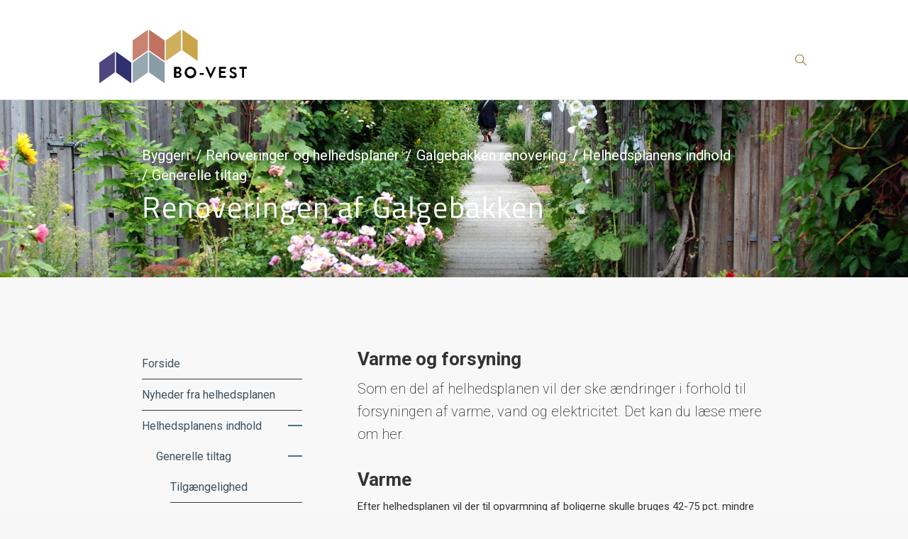

--- FILE ---
content_type: text/html; charset=utf-8
request_url: https://www.galgebakken-renovering.dk/helhedsplanens-indhold/generelle-tiltag/varme-og-forsyning/
body_size: 48195
content:

<!DOCTYPE html>
<html lang="da">
<head>
	<meta charset="utf-8" />
	<meta name="HandheldFriendly" content="True">
	<meta http-equiv="X-UA-Compatible" content="IE=edge">
	<meta name="viewport" content="width=device-width, initial-scale=1, minimal-ui" />
	<title>
		Varme og forsyning - BO-VEST
	</title>
			<meta property="og:title" content="Varme og forsyning" />
		<meta property="og:type" content="website" />
	<meta property="og:url" content="http://www.galgebakken-renovering.dk/helhedsplanens-indhold/generelle-tiltag/varme-og-forsyning/" />
		<link href="/favicon.png" rel="icon" type="image/png">
	<link href="/static/css/styles.css" rel="stylesheet" type="text/css">
	<link href="/static/css/print.css" media="print" rel="stylesheet" type="text/css" />
	
	<!--[if lt IE 9]>
		<link rel="stylesheet" type="text/css" href="/static/css/ie8.css" />
	<![endif]-->
	<!--[if IE 9]>
		<link rel="stylesheet" type="text/css" href="/static/css/ie9.css" />
	<![endif]-->
	<script src="/static/js/svg4everybody.js"></script>
	<script>svg4everybody();</script>
	<script type="text/javascript">
		var fonts = { name: "bovestfonts", src: "/static/css/font.css" };
		!function (e) { var t = function (e) { var t = document.createElement("style"); t.rel = "stylesheet", t.type = "text/css", document.head.appendChild(t), t.textContent = localStorage[e] }, n = function (e) { if (e && e.name && e.src) try { if (localStorage[e.name]) t(e.name); else { var n = new XMLHttpRequest; n.open("GET", e.src, !0), n.onload = function () { n.status >= 200 && n.status < 400 && (localStorage[e.name] = n.responseText, t(e.name)) }, n.send() } } catch (a) { } }; n(e) }(fonts);
	</script>
	<script src="/static/js/modernizr.js"></script>
	<link href='https://fonts.googleapis.com/css?family=Roboto:200,200italic,400,400italic,700,900' rel='stylesheet' type='text/css'>
</head>

<body data-search-url="/ws/jsonsearchresults?route=dkjffvQB84b_PALIWfsiTNw0CEJVto1jXFkqO-w18VA&amp;page=1">

	<section class="mobile-menu-block" role="dialog" id="burgerMenu" aria-labelledby="burgerMenuId">
		<div class="mobile-menu-block__top">
			<a href="#" class="mobile-menu-block__top__close-btn" title="Luk">
				<svg class="svg-icon svg-icon--close">
					<use xmlns:xlink="http://www.w3.org/1999/xlink" xlink:href="/static/symbols.svg#svg-close"></use>
				</svg>
			</a>
		</div>
		<nav class="renovation-sub-navigation mobile" aria-label="primary">
			<div class="w--normal">

	<ul class="renovation-sub-menu sub-menu-level-1">
			<li>
				<a class="submenu-item-title " href="http://www.galgebakken-renovering.dk/forside/">Forside</a>
			</li>
			<li>
				<a class="submenu-item-title " href="http://www.galgebakken-renovering.dk/nyheder-fra-helhedsplanen/">Nyheder fra helhedsplanen</a>
			</li>
			<li>
				<a class="submenu-item-title " href="http://www.galgebakken-renovering.dk/helhedsplanens-indhold/">Helhedsplanens indhold</a>
					<a href="#" class="open-submenu is--active">
						<img class="plus" src="/static/images/plus.svg" alt="Open sub-menu">
						<img class="minus" src="/static/images/accordion_minus.svg" alt="Close sub-menu">
					</a>
					<div class="sub-menu-content is--active">
							<ul class="renovation-sub-menu sub-menu-level-2">
			<li>
				<a class="submenu-item-title " href="http://www.galgebakken-renovering.dk/helhedsplanens-indhold/generelle-tiltag/">Generelle tiltag</a>
					<a href="#" class="open-submenu is--active">
						<img class="plus" src="/static/images/plus.svg" alt="Open sub-menu">
						<img class="minus" src="/static/images/accordion_minus.svg" alt="Close sub-menu">
					</a>
					<div class="sub-menu-content is--active">
							<ul class="renovation-sub-menu sub-menu-level-3">
			<li>
				<a class="submenu-item-title " href="http://www.galgebakken-renovering.dk/helhedsplanens-indhold/generelle-tiltag/tilgaengelighed/">Tilg&#230;ngelighed</a>
			</li>
			<li>
				<a class="submenu-item-title " href="http://www.galgebakken-renovering.dk/helhedsplanens-indhold/generelle-tiltag/vinduer-og-doere/">Vinduer og d&#248;re</a>
			</li>
			<li>
				<a class="submenu-item-title " href="http://www.galgebakken-renovering.dk/helhedsplanens-indhold/generelle-tiltag/ydervaegge-og-tag/">Yderv&#230;gge og tag</a>
			</li>
			<li>
				<a class="submenu-item-title " href="http://www.galgebakken-renovering.dk/helhedsplanens-indhold/generelle-tiltag/ventilation/">Ventilation</a>
			</li>
			<li>
				<a class="submenu-item-title is--active" href="http://www.galgebakken-renovering.dk/helhedsplanens-indhold/generelle-tiltag/varme-og-forsyning/">Varme og forsyning</a>
			</li>
			<li>
				<a class="submenu-item-title " href="http://www.galgebakken-renovering.dk/helhedsplanens-indhold/generelle-tiltag/beplantning/">Beplantning</a>
			</li>
		</ul>

					</div>
			</li>
			<li>
				<a class="submenu-item-title " href="http://www.galgebakken-renovering.dk/helhedsplanens-indhold/a-boligerne/">A-boligerne</a>
					<a href="#" class="open-submenu ">
						<img class="plus" src="/static/images/plus.svg" alt="Open sub-menu">
						<img class="minus" src="/static/images/accordion_minus.svg" alt="Close sub-menu">
					</a>
					<div class="sub-menu-content ">
							<ul class="renovation-sub-menu sub-menu-level-3">
			<li>
				<a class="submenu-item-title " href="http://www.galgebakken-renovering.dk/helhedsplanens-indhold/a-boligerne/koekken/">K&#248;kken</a>
			</li>
			<li>
				<a class="submenu-item-title " href="http://www.galgebakken-renovering.dk/helhedsplanens-indhold/a-boligerne/badevaerelse/">Badev&#230;relse</a>
			</li>
			<li>
				<a class="submenu-item-title " href="http://www.galgebakken-renovering.dk/helhedsplanens-indhold/a-boligerne/indretning-og-ruminddeling/">Indretning og ruminddeling</a>
			</li>
			<li>
				<a class="submenu-item-title " href="http://www.galgebakken-renovering.dk/helhedsplanens-indhold/a-boligerne/varme-og-ventilation/">Varme og ventilation</a>
			</li>
			<li>
				<a class="submenu-item-title " href="http://www.galgebakken-renovering.dk/helhedsplanens-indhold/a-boligerne/udearealer/">Udearealer</a>
			</li>
		</ul>

					</div>
			</li>
			<li>
				<a class="submenu-item-title " href="http://www.galgebakken-renovering.dk/helhedsplanens-indhold/b-boligerne/">B-boligerne</a>
					<a href="#" class="open-submenu ">
						<img class="plus" src="/static/images/plus.svg" alt="Open sub-menu">
						<img class="minus" src="/static/images/accordion_minus.svg" alt="Close sub-menu">
					</a>
					<div class="sub-menu-content ">
							<ul class="renovation-sub-menu sub-menu-level-3">
			<li>
				<a class="submenu-item-title " href="http://www.galgebakken-renovering.dk/helhedsplanens-indhold/b-boligerne/koekken/">K&#248;kken</a>
			</li>
			<li>
				<a class="submenu-item-title " href="http://www.galgebakken-renovering.dk/helhedsplanens-indhold/b-boligerne/badevaerelse/">Badev&#230;relse</a>
			</li>
			<li>
				<a class="submenu-item-title " href="http://www.galgebakken-renovering.dk/helhedsplanens-indhold/b-boligerne/indretning-og-ruminddeling/">Indretning og ruminddeling</a>
			</li>
			<li>
				<a class="submenu-item-title " href="http://www.galgebakken-renovering.dk/helhedsplanens-indhold/b-boligerne/varme-og-ventilation/">Varme og ventilation</a>
			</li>
			<li>
				<a class="submenu-item-title " href="http://www.galgebakken-renovering.dk/helhedsplanens-indhold/b-boligerne/udearealer/">Udearealer</a>
			</li>
		</ul>

					</div>
			</li>
			<li>
				<a class="submenu-item-title " href="http://www.galgebakken-renovering.dk/helhedsplanens-indhold/c-boligerne/">C-boligerne</a>
					<a href="#" class="open-submenu ">
						<img class="plus" src="/static/images/plus.svg" alt="Open sub-menu">
						<img class="minus" src="/static/images/accordion_minus.svg" alt="Close sub-menu">
					</a>
					<div class="sub-menu-content ">
							<ul class="renovation-sub-menu sub-menu-level-3">
			<li>
				<a class="submenu-item-title " href="http://www.galgebakken-renovering.dk/helhedsplanens-indhold/c-boligerne/koekken/">K&#248;kken</a>
			</li>
			<li>
				<a class="submenu-item-title " href="http://www.galgebakken-renovering.dk/helhedsplanens-indhold/c-boligerne/badevaerelse/">Badev&#230;relse</a>
			</li>
			<li>
				<a class="submenu-item-title " href="http://www.galgebakken-renovering.dk/helhedsplanens-indhold/c-boligerne/indretning-og-ruminddeling/">Indretning og ruminddeling</a>
			</li>
			<li>
				<a class="submenu-item-title " href="http://www.galgebakken-renovering.dk/helhedsplanens-indhold/c-boligerne/varme-og-ventilation/">Varme og ventilation</a>
			</li>
			<li>
				<a class="submenu-item-title " href="http://www.galgebakken-renovering.dk/helhedsplanens-indhold/c-boligerne/udearealer/">Udearealer</a>
			</li>
		</ul>

					</div>
			</li>
			<li>
				<a class="submenu-item-title " href="http://www.galgebakken-renovering.dk/helhedsplanens-indhold/d-boligerne/">D-boligerne</a>
					<a href="#" class="open-submenu ">
						<img class="plus" src="/static/images/plus.svg" alt="Open sub-menu">
						<img class="minus" src="/static/images/accordion_minus.svg" alt="Close sub-menu">
					</a>
					<div class="sub-menu-content ">
							<ul class="renovation-sub-menu sub-menu-level-3">
			<li>
				<a class="submenu-item-title " href="http://www.galgebakken-renovering.dk/helhedsplanens-indhold/d-boligerne/koekken/">K&#248;kken</a>
			</li>
			<li>
				<a class="submenu-item-title " href="http://www.galgebakken-renovering.dk/helhedsplanens-indhold/d-boligerne/badevaerelse/">Badev&#230;relse</a>
			</li>
			<li>
				<a class="submenu-item-title " href="http://www.galgebakken-renovering.dk/helhedsplanens-indhold/d-boligerne/indretning-og-ruminddeling/">Indretning og ruminddeling</a>
			</li>
			<li>
				<a class="submenu-item-title " href="http://www.galgebakken-renovering.dk/helhedsplanens-indhold/d-boligerne/varme-og-ventilation/">Varme og ventilation</a>
			</li>
			<li>
				<a class="submenu-item-title " href="http://www.galgebakken-renovering.dk/helhedsplanens-indhold/d-boligerne/udearealer/">Udearealer</a>
			</li>
		</ul>

					</div>
			</li>
			<li>
				<a class="submenu-item-title " href="http://www.galgebakken-renovering.dk/helhedsplanens-indhold/granskning/">Granskning</a>
					<a href="#" class="open-submenu ">
						<img class="plus" src="/static/images/plus.svg" alt="Open sub-menu">
						<img class="minus" src="/static/images/accordion_minus.svg" alt="Close sub-menu">
					</a>
					<div class="sub-menu-content ">
							<ul class="renovation-sub-menu sub-menu-level-3">
			<li>
				<a class="submenu-item-title " href="http://www.galgebakken-renovering.dk/helhedsplanens-indhold/granskning/spoergsmaal-og-svar-om-granskning/">Sp&#248;rgsm&#229;l og svar om granskning</a>
			</li>
		</ul>

					</div>
			</li>
		</ul>

					</div>
			</li>
			<li>
				<a class="submenu-item-title " href="http://www.galgebakken-renovering.dk/proeveboliger/">Pr&#248;veboliger</a>
					<a href="#" class="open-submenu ">
						<img class="plus" src="/static/images/plus.svg" alt="Open sub-menu">
						<img class="minus" src="/static/images/accordion_minus.svg" alt="Close sub-menu">
					</a>
					<div class="sub-menu-content ">
							<ul class="renovation-sub-menu sub-menu-level-2">
			<li>
				<a class="submenu-item-title " href="http://www.galgebakken-renovering.dk/proeveboliger/a5-proevebolig/">A5-pr&#248;vebolig</a>
			</li>
			<li>
				<a class="submenu-item-title " href="http://www.galgebakken-renovering.dk/proeveboliger/b5-proevebolig/">B5-pr&#248;vebolig</a>
			</li>
			<li>
				<a class="submenu-item-title " href="http://www.galgebakken-renovering.dk/proeveboliger/c2-proevebolig/">C2-pr&#248;vebolig</a>
			</li>
			<li>
				<a class="submenu-item-title " href="http://www.galgebakken-renovering.dk/proeveboliger/d2-proevebolig/">D2-pr&#248;vebolig</a>
			</li>
			<li>
				<a class="submenu-item-title " href="http://www.galgebakken-renovering.dk/proeveboliger/billeder-fra-renovering/">Billeder fra renovering</a>
			</li>
		</ul>

					</div>
			</li>
			<li>
				<a class="submenu-item-title " href="http://www.galgebakken-renovering.dk/genhusning/">Genhusning</a>
					<a href="#" class="open-submenu ">
						<img class="plus" src="/static/images/plus.svg" alt="Open sub-menu">
						<img class="minus" src="/static/images/accordion_minus.svg" alt="Close sub-menu">
					</a>
					<div class="sub-menu-content ">
							<ul class="renovation-sub-menu sub-menu-level-2">
			<li>
				<a class="submenu-item-title " href="http://www.galgebakken-renovering.dk/genhusning/hvad-er-genhusning/">Hvad er genhusning?</a>
					<a href="#" class="open-submenu ">
						<img class="plus" src="/static/images/plus.svg" alt="Open sub-menu">
						<img class="minus" src="/static/images/accordion_minus.svg" alt="Close sub-menu">
					</a>
					<div class="sub-menu-content ">
							<ul class="renovation-sub-menu sub-menu-level-3">
			<li>
				<a class="submenu-item-title " href="http://www.galgebakken-renovering.dk/genhusning/hvad-er-genhusning/hvordan-kan-jeg-blive-genhuset/">Hvordan kan jeg blive genhuset?</a>
			</li>
		</ul>

					</div>
			</li>
			<li>
				<a class="submenu-item-title " href="http://www.galgebakken-renovering.dk/genhusning/processen/">Processen</a>
					<a href="#" class="open-submenu ">
						<img class="plus" src="/static/images/plus.svg" alt="Open sub-menu">
						<img class="minus" src="/static/images/accordion_minus.svg" alt="Close sub-menu">
					</a>
					<div class="sub-menu-content ">
							<ul class="renovation-sub-menu sub-menu-level-3">
			<li>
				<a class="submenu-item-title " href="http://www.galgebakken-renovering.dk/genhusning/processen/genhusningsskema/">Genhusningsskema</a>
			</li>
		</ul>

					</div>
			</li>
			<li>
				<a class="submenu-item-title " href="http://www.galgebakken-renovering.dk/genhusning/oekonomi/">&#216;konomi</a>
			</li>
			<li>
				<a class="submenu-item-title " href="http://www.galgebakken-renovering.dk/genhusning/folder-om-genhusning/">Folder om genhusning</a>
			</li>
			<li>
				<a class="submenu-item-title " href="http://www.galgebakken-renovering.dk/genhusning/flyttefolder/">Flyttefolder</a>
			</li>
		</ul>

					</div>
			</li>
			<li>
				<a class="submenu-item-title " href="http://www.galgebakken-renovering.dk/helhedsplanens-aktoerer/">Helhedsplanens akt&#248;rer</a>
			</li>
			<li>
				<a class="submenu-item-title " href="http://www.galgebakken-renovering.dk/download-dokumenter/">Download dokumenter</a>
					<a href="#" class="open-submenu ">
						<img class="plus" src="/static/images/plus.svg" alt="Open sub-menu">
						<img class="minus" src="/static/images/accordion_minus.svg" alt="Close sub-menu">
					</a>
					<div class="sub-menu-content ">
							<ul class="renovation-sub-menu sub-menu-level-2">
			<li>
				<a class="submenu-item-title " href="http://www.galgebakken-renovering.dk/download-dokumenter/notater-og-dokumenter/">Notater og dokumenter</a>
			</li>
			<li>
				<a class="submenu-item-title " href="http://www.galgebakken-renovering.dk/download-dokumenter/informationsmoeder/">Informationsm&#248;der</a>
			</li>
			<li>
				<a class="submenu-item-title " href="http://www.galgebakken-renovering.dk/download-dokumenter/beboermoeder/">Beboerm&#248;der</a>
			</li>
			<li>
				<a class="submenu-item-title " href="http://www.galgebakken-renovering.dk/download-dokumenter/byggeposten/">Byggeposten</a>
			</li>
			<li>
				<a class="submenu-item-title " href="http://www.galgebakken-renovering.dk/download-dokumenter/hpu-referater/">HPU-referater</a>
			</li>
			<li>
				<a class="submenu-item-title " href="http://www.galgebakken-renovering.dk/download-dokumenter/genhusning/">Genhusning</a>
			</li>
			<li>
				<a class="submenu-item-title " href="http://www.galgebakken-renovering.dk/download-dokumenter/temagruppernes-materiale/">Temagruppernes materiale</a>
					<a href="#" class="open-submenu ">
						<img class="plus" src="/static/images/plus.svg" alt="Open sub-menu">
						<img class="minus" src="/static/images/accordion_minus.svg" alt="Close sub-menu">
					</a>
					<div class="sub-menu-content ">
							<ul class="renovation-sub-menu sub-menu-level-3">
			<li>
				<a class="submenu-item-title " href="http://www.galgebakken-renovering.dk/download-dokumenter/temagruppernes-materiale/facader/">Facader</a>
			</li>
			<li>
				<a class="submenu-item-title " href="http://www.galgebakken-renovering.dk/download-dokumenter/temagruppernes-materiale/badevaerelser/">Badev&#230;relser</a>
			</li>
			<li>
				<a class="submenu-item-title " href="http://www.galgebakken-renovering.dk/download-dokumenter/temagruppernes-materiale/installationer-og-ventilation/">Installationer og ventilation</a>
			</li>
			<li>
				<a class="submenu-item-title " href="http://www.galgebakken-renovering.dk/download-dokumenter/temagruppernes-materiale/udearealer/">Udearealer</a>
			</li>
		</ul>

					</div>
			</li>
			<li>
				<a class="submenu-item-title " href="http://www.galgebakken-renovering.dk/download-dokumenter/proevehuse-2016/">Pr&#248;vehuse 2016</a>
			</li>
		</ul>

					</div>
			</li>
			<li>
				<a class="submenu-item-title " href="http://www.galgebakken-renovering.dk/kontakt/">Kontakt</a>
			</li>
			<li>
				<a class="submenu-item-title " href="http://www.galgebakken-renovering.dk/spoergsmaal-og-svar/">Sp&#248;rgsm&#229;l og svar</a>
					<a href="#" class="open-submenu ">
						<img class="plus" src="/static/images/plus.svg" alt="Open sub-menu">
						<img class="minus" src="/static/images/accordion_minus.svg" alt="Close sub-menu">
					</a>
					<div class="sub-menu-content ">
							<ul class="renovation-sub-menu sub-menu-level-2">
			<li>
				<a class="submenu-item-title " href="http://www.galgebakken-renovering.dk/spoergsmaal-og-svar/om-badevaerelser/">Om badev&#230;relser</a>
			</li>
			<li>
				<a class="submenu-item-title " href="http://www.galgebakken-renovering.dk/spoergsmaal-og-svar/om-bruseniche-og-vaskesoejle/">Om bruseniche og vaskes&#248;jle</a>
			</li>
			<li>
				<a class="submenu-item-title " href="http://www.galgebakken-renovering.dk/spoergsmaal-og-svar/om-indretning-af-badevaerelse/">Om indretning af badev&#230;relse</a>
			</li>
			<li>
				<a class="submenu-item-title " href="http://www.galgebakken-renovering.dk/spoergsmaal-og-svar/om-vvs/">Om VVS</a>
			</li>
			<li>
				<a class="submenu-item-title " href="http://www.galgebakken-renovering.dk/spoergsmaal-og-svar/om-el/">Om el</a>
			</li>
			<li>
				<a class="submenu-item-title " href="http://www.galgebakken-renovering.dk/spoergsmaal-og-svar/om-de-nye-huslejer/">Om de nye huslejer</a>
			</li>
		</ul>

					</div>
			</li>
			<li>
				<a class="submenu-item-title " href="http://www.galgebakken-renovering.dk/tidsplan/">Tidsplan</a>
			</li>
			<li>
				<a class="submenu-item-title " href="http://www.galgebakken-renovering.dk/tilvalg/">Tilvalg</a>
			</li>
		</ul>

			</div>
		</nav>
	</section>
	<div id="wrapper" class="page-wrapper">
		<header class="header js--header">
            <div class="w--normal">
                <a class="button button--primary accessibility-btn" href="#main">G&#229; til indhold</a>
                <div class="header__logo">
                    <a href="http://www.bo-vest.dk/">
                        <img src="/static/images/bo-vest-logo.svg" alt="BoVest">
                    </a>
                </div>
                
                
                <div class="header__search js--general-search">
                    <div class="header__search__input-con" role="search" id="srch" aria-labelledby="srchid">
                        <input id="header-search" class="search__input" type="search" placeholder="S&#248;g Bo Vest" autocorrect="off" autocapitalize="off" autocomplete="off" spellcheck="false" title="S&#248;g"/>
                        <button href="search-page.html" title="S&#248;g" class="magnifier-button">
                            <svg class="svg-icon svg-icon--search">
                                <use xmlns:xlink="http://www.w3.org/1999/xlink" xlink:href="/static/symbols.svg#svg-search">
                                </use>
                            </svg>
                        </button>
                    </div>
                    <a href="#" title="S&#248;g" class="header__search__initiator" aria-controls="srch" id="srchid">
                        <svg class="svg-icon svg-icon--search">
                            <use xmlns:xlink="http://www.w3.org/1999/xlink" xlink:href="/static/symbols.svg#svg-search">
                            </use>
                        </svg>
                        <span class="accessibility">&#197;bning af s&#248;geformular</span>
                    </a>
                    <div class="header__search__results loading" role="dialog">
                        <div class="spinner"></div>
                        <div class="header__search__results__inner"></div>
                    </div>
                    <script type="text/template" class="search-result-template">
                        <a href="#" class="header__search__results__result" data-text="[[unformatted-text]]" data-url="[[url]]">[[text]]</a>
                    </script>
                </div>
                <div class="burger-menu">
                    <a href="#" class="burger" title="Download fillink" aria-controls="burgerMenu" id="burgerMenuId">
                        <span class="burger__cheese"></span>
                        <span class="accessibility">Mobilmenu &#229;ben knap</span>
                    </a>
                </div>
            </div>
		</header>
		<main id="main">
			<div class="components-container">


				<section class="deck hero collapse--top collapse--bottom" style="background-image: url(/media/1949/galgebakken_bovest_2.jpg?width=2050);">
					<div class="w--normal">
						<div class="hero__inner white-text">
							<nav class="breadcrumb">
	<ul class="breadcrumb__list">
			<li><a href="http://www.bo-vest.dk/byggeri/">Byggeri</a></li>
			<li><a href="http://www.bo-vest.dk/byggeri/renoveringer-og-helhedsplaner/">Renoveringer og helhedsplaner</a></li>
			<li><a href="http://www.galgebakken-renovering.dk/">Galgebakken renovering</a></li>
			<li><a href="http://www.galgebakken-renovering.dk/helhedsplanens-indhold/">Helhedsplanens indhold</a></li>
			<li><a href="http://www.galgebakken-renovering.dk/helhedsplanens-indhold/generelle-tiltag/">Generelle tiltag</a></li>
			</ul>
</nav>
							<section>
        <h1>
            <a class="renovation-home-link" href="http://www.galgebakken-renovering.dk/">Renoveringen af Galgebakken</a>
        </h1>
    </section>
						</div>
					</div>
				</section>


				<div class="deck deck--color-bg">
					<div class="w--normal">
						<div class="c--indent">
							<div class="flex-row">
								<section class="deck clearfix renovation-menu flex-item col--12 col-md--3">
									<div class="w--normal">
											<nav class="renovation-sub-navigation" aria-label="secondary">
												
	<ul class="renovation-sub-menu sub-menu-level-1">
			<li>
				<a class="submenu-item-title " href="http://www.galgebakken-renovering.dk/forside/">Forside</a>
			</li>
			<li>
				<a class="submenu-item-title " href="http://www.galgebakken-renovering.dk/nyheder-fra-helhedsplanen/">Nyheder fra helhedsplanen</a>
			</li>
			<li>
				<a class="submenu-item-title " href="http://www.galgebakken-renovering.dk/helhedsplanens-indhold/">Helhedsplanens indhold</a>
					<a href="#" class="open-submenu is--active">
						<img class="plus" src="/static/images/plus.svg" alt="Open sub-menu">
						<img class="minus" src="/static/images/accordion_minus.svg" alt="Close sub-menu">
					</a>
					<div class="sub-menu-content is--active">
							<ul class="renovation-sub-menu sub-menu-level-2">
			<li>
				<a class="submenu-item-title " href="http://www.galgebakken-renovering.dk/helhedsplanens-indhold/generelle-tiltag/">Generelle tiltag</a>
					<a href="#" class="open-submenu is--active">
						<img class="plus" src="/static/images/plus.svg" alt="Open sub-menu">
						<img class="minus" src="/static/images/accordion_minus.svg" alt="Close sub-menu">
					</a>
					<div class="sub-menu-content is--active">
							<ul class="renovation-sub-menu sub-menu-level-3">
			<li>
				<a class="submenu-item-title " href="http://www.galgebakken-renovering.dk/helhedsplanens-indhold/generelle-tiltag/tilgaengelighed/">Tilg&#230;ngelighed</a>
			</li>
			<li>
				<a class="submenu-item-title " href="http://www.galgebakken-renovering.dk/helhedsplanens-indhold/generelle-tiltag/vinduer-og-doere/">Vinduer og d&#248;re</a>
			</li>
			<li>
				<a class="submenu-item-title " href="http://www.galgebakken-renovering.dk/helhedsplanens-indhold/generelle-tiltag/ydervaegge-og-tag/">Yderv&#230;gge og tag</a>
			</li>
			<li>
				<a class="submenu-item-title " href="http://www.galgebakken-renovering.dk/helhedsplanens-indhold/generelle-tiltag/ventilation/">Ventilation</a>
			</li>
			<li>
				<a class="submenu-item-title is--active" href="http://www.galgebakken-renovering.dk/helhedsplanens-indhold/generelle-tiltag/varme-og-forsyning/">Varme og forsyning</a>
			</li>
			<li>
				<a class="submenu-item-title " href="http://www.galgebakken-renovering.dk/helhedsplanens-indhold/generelle-tiltag/beplantning/">Beplantning</a>
			</li>
		</ul>

					</div>
			</li>
			<li>
				<a class="submenu-item-title " href="http://www.galgebakken-renovering.dk/helhedsplanens-indhold/a-boligerne/">A-boligerne</a>
					<a href="#" class="open-submenu ">
						<img class="plus" src="/static/images/plus.svg" alt="Open sub-menu">
						<img class="minus" src="/static/images/accordion_minus.svg" alt="Close sub-menu">
					</a>
					<div class="sub-menu-content ">
							<ul class="renovation-sub-menu sub-menu-level-3">
			<li>
				<a class="submenu-item-title " href="http://www.galgebakken-renovering.dk/helhedsplanens-indhold/a-boligerne/koekken/">K&#248;kken</a>
			</li>
			<li>
				<a class="submenu-item-title " href="http://www.galgebakken-renovering.dk/helhedsplanens-indhold/a-boligerne/badevaerelse/">Badev&#230;relse</a>
			</li>
			<li>
				<a class="submenu-item-title " href="http://www.galgebakken-renovering.dk/helhedsplanens-indhold/a-boligerne/indretning-og-ruminddeling/">Indretning og ruminddeling</a>
			</li>
			<li>
				<a class="submenu-item-title " href="http://www.galgebakken-renovering.dk/helhedsplanens-indhold/a-boligerne/varme-og-ventilation/">Varme og ventilation</a>
			</li>
			<li>
				<a class="submenu-item-title " href="http://www.galgebakken-renovering.dk/helhedsplanens-indhold/a-boligerne/udearealer/">Udearealer</a>
			</li>
		</ul>

					</div>
			</li>
			<li>
				<a class="submenu-item-title " href="http://www.galgebakken-renovering.dk/helhedsplanens-indhold/b-boligerne/">B-boligerne</a>
					<a href="#" class="open-submenu ">
						<img class="plus" src="/static/images/plus.svg" alt="Open sub-menu">
						<img class="minus" src="/static/images/accordion_minus.svg" alt="Close sub-menu">
					</a>
					<div class="sub-menu-content ">
							<ul class="renovation-sub-menu sub-menu-level-3">
			<li>
				<a class="submenu-item-title " href="http://www.galgebakken-renovering.dk/helhedsplanens-indhold/b-boligerne/koekken/">K&#248;kken</a>
			</li>
			<li>
				<a class="submenu-item-title " href="http://www.galgebakken-renovering.dk/helhedsplanens-indhold/b-boligerne/badevaerelse/">Badev&#230;relse</a>
			</li>
			<li>
				<a class="submenu-item-title " href="http://www.galgebakken-renovering.dk/helhedsplanens-indhold/b-boligerne/indretning-og-ruminddeling/">Indretning og ruminddeling</a>
			</li>
			<li>
				<a class="submenu-item-title " href="http://www.galgebakken-renovering.dk/helhedsplanens-indhold/b-boligerne/varme-og-ventilation/">Varme og ventilation</a>
			</li>
			<li>
				<a class="submenu-item-title " href="http://www.galgebakken-renovering.dk/helhedsplanens-indhold/b-boligerne/udearealer/">Udearealer</a>
			</li>
		</ul>

					</div>
			</li>
			<li>
				<a class="submenu-item-title " href="http://www.galgebakken-renovering.dk/helhedsplanens-indhold/c-boligerne/">C-boligerne</a>
					<a href="#" class="open-submenu ">
						<img class="plus" src="/static/images/plus.svg" alt="Open sub-menu">
						<img class="minus" src="/static/images/accordion_minus.svg" alt="Close sub-menu">
					</a>
					<div class="sub-menu-content ">
							<ul class="renovation-sub-menu sub-menu-level-3">
			<li>
				<a class="submenu-item-title " href="http://www.galgebakken-renovering.dk/helhedsplanens-indhold/c-boligerne/koekken/">K&#248;kken</a>
			</li>
			<li>
				<a class="submenu-item-title " href="http://www.galgebakken-renovering.dk/helhedsplanens-indhold/c-boligerne/badevaerelse/">Badev&#230;relse</a>
			</li>
			<li>
				<a class="submenu-item-title " href="http://www.galgebakken-renovering.dk/helhedsplanens-indhold/c-boligerne/indretning-og-ruminddeling/">Indretning og ruminddeling</a>
			</li>
			<li>
				<a class="submenu-item-title " href="http://www.galgebakken-renovering.dk/helhedsplanens-indhold/c-boligerne/varme-og-ventilation/">Varme og ventilation</a>
			</li>
			<li>
				<a class="submenu-item-title " href="http://www.galgebakken-renovering.dk/helhedsplanens-indhold/c-boligerne/udearealer/">Udearealer</a>
			</li>
		</ul>

					</div>
			</li>
			<li>
				<a class="submenu-item-title " href="http://www.galgebakken-renovering.dk/helhedsplanens-indhold/d-boligerne/">D-boligerne</a>
					<a href="#" class="open-submenu ">
						<img class="plus" src="/static/images/plus.svg" alt="Open sub-menu">
						<img class="minus" src="/static/images/accordion_minus.svg" alt="Close sub-menu">
					</a>
					<div class="sub-menu-content ">
							<ul class="renovation-sub-menu sub-menu-level-3">
			<li>
				<a class="submenu-item-title " href="http://www.galgebakken-renovering.dk/helhedsplanens-indhold/d-boligerne/koekken/">K&#248;kken</a>
			</li>
			<li>
				<a class="submenu-item-title " href="http://www.galgebakken-renovering.dk/helhedsplanens-indhold/d-boligerne/badevaerelse/">Badev&#230;relse</a>
			</li>
			<li>
				<a class="submenu-item-title " href="http://www.galgebakken-renovering.dk/helhedsplanens-indhold/d-boligerne/indretning-og-ruminddeling/">Indretning og ruminddeling</a>
			</li>
			<li>
				<a class="submenu-item-title " href="http://www.galgebakken-renovering.dk/helhedsplanens-indhold/d-boligerne/varme-og-ventilation/">Varme og ventilation</a>
			</li>
			<li>
				<a class="submenu-item-title " href="http://www.galgebakken-renovering.dk/helhedsplanens-indhold/d-boligerne/udearealer/">Udearealer</a>
			</li>
		</ul>

					</div>
			</li>
			<li>
				<a class="submenu-item-title " href="http://www.galgebakken-renovering.dk/helhedsplanens-indhold/granskning/">Granskning</a>
					<a href="#" class="open-submenu ">
						<img class="plus" src="/static/images/plus.svg" alt="Open sub-menu">
						<img class="minus" src="/static/images/accordion_minus.svg" alt="Close sub-menu">
					</a>
					<div class="sub-menu-content ">
							<ul class="renovation-sub-menu sub-menu-level-3">
			<li>
				<a class="submenu-item-title " href="http://www.galgebakken-renovering.dk/helhedsplanens-indhold/granskning/spoergsmaal-og-svar-om-granskning/">Sp&#248;rgsm&#229;l og svar om granskning</a>
			</li>
		</ul>

					</div>
			</li>
		</ul>

					</div>
			</li>
			<li>
				<a class="submenu-item-title " href="http://www.galgebakken-renovering.dk/proeveboliger/">Pr&#248;veboliger</a>
					<a href="#" class="open-submenu ">
						<img class="plus" src="/static/images/plus.svg" alt="Open sub-menu">
						<img class="minus" src="/static/images/accordion_minus.svg" alt="Close sub-menu">
					</a>
					<div class="sub-menu-content ">
							<ul class="renovation-sub-menu sub-menu-level-2">
			<li>
				<a class="submenu-item-title " href="http://www.galgebakken-renovering.dk/proeveboliger/a5-proevebolig/">A5-pr&#248;vebolig</a>
			</li>
			<li>
				<a class="submenu-item-title " href="http://www.galgebakken-renovering.dk/proeveboliger/b5-proevebolig/">B5-pr&#248;vebolig</a>
			</li>
			<li>
				<a class="submenu-item-title " href="http://www.galgebakken-renovering.dk/proeveboliger/c2-proevebolig/">C2-pr&#248;vebolig</a>
			</li>
			<li>
				<a class="submenu-item-title " href="http://www.galgebakken-renovering.dk/proeveboliger/d2-proevebolig/">D2-pr&#248;vebolig</a>
			</li>
			<li>
				<a class="submenu-item-title " href="http://www.galgebakken-renovering.dk/proeveboliger/billeder-fra-renovering/">Billeder fra renovering</a>
			</li>
		</ul>

					</div>
			</li>
			<li>
				<a class="submenu-item-title " href="http://www.galgebakken-renovering.dk/genhusning/">Genhusning</a>
					<a href="#" class="open-submenu ">
						<img class="plus" src="/static/images/plus.svg" alt="Open sub-menu">
						<img class="minus" src="/static/images/accordion_minus.svg" alt="Close sub-menu">
					</a>
					<div class="sub-menu-content ">
							<ul class="renovation-sub-menu sub-menu-level-2">
			<li>
				<a class="submenu-item-title " href="http://www.galgebakken-renovering.dk/genhusning/hvad-er-genhusning/">Hvad er genhusning?</a>
					<a href="#" class="open-submenu ">
						<img class="plus" src="/static/images/plus.svg" alt="Open sub-menu">
						<img class="minus" src="/static/images/accordion_minus.svg" alt="Close sub-menu">
					</a>
					<div class="sub-menu-content ">
							<ul class="renovation-sub-menu sub-menu-level-3">
			<li>
				<a class="submenu-item-title " href="http://www.galgebakken-renovering.dk/genhusning/hvad-er-genhusning/hvordan-kan-jeg-blive-genhuset/">Hvordan kan jeg blive genhuset?</a>
			</li>
		</ul>

					</div>
			</li>
			<li>
				<a class="submenu-item-title " href="http://www.galgebakken-renovering.dk/genhusning/processen/">Processen</a>
					<a href="#" class="open-submenu ">
						<img class="plus" src="/static/images/plus.svg" alt="Open sub-menu">
						<img class="minus" src="/static/images/accordion_minus.svg" alt="Close sub-menu">
					</a>
					<div class="sub-menu-content ">
							<ul class="renovation-sub-menu sub-menu-level-3">
			<li>
				<a class="submenu-item-title " href="http://www.galgebakken-renovering.dk/genhusning/processen/genhusningsskema/">Genhusningsskema</a>
			</li>
		</ul>

					</div>
			</li>
			<li>
				<a class="submenu-item-title " href="http://www.galgebakken-renovering.dk/genhusning/oekonomi/">&#216;konomi</a>
			</li>
			<li>
				<a class="submenu-item-title " href="http://www.galgebakken-renovering.dk/genhusning/folder-om-genhusning/">Folder om genhusning</a>
			</li>
			<li>
				<a class="submenu-item-title " href="http://www.galgebakken-renovering.dk/genhusning/flyttefolder/">Flyttefolder</a>
			</li>
		</ul>

					</div>
			</li>
			<li>
				<a class="submenu-item-title " href="http://www.galgebakken-renovering.dk/helhedsplanens-aktoerer/">Helhedsplanens akt&#248;rer</a>
			</li>
			<li>
				<a class="submenu-item-title " href="http://www.galgebakken-renovering.dk/download-dokumenter/">Download dokumenter</a>
					<a href="#" class="open-submenu ">
						<img class="plus" src="/static/images/plus.svg" alt="Open sub-menu">
						<img class="minus" src="/static/images/accordion_minus.svg" alt="Close sub-menu">
					</a>
					<div class="sub-menu-content ">
							<ul class="renovation-sub-menu sub-menu-level-2">
			<li>
				<a class="submenu-item-title " href="http://www.galgebakken-renovering.dk/download-dokumenter/notater-og-dokumenter/">Notater og dokumenter</a>
			</li>
			<li>
				<a class="submenu-item-title " href="http://www.galgebakken-renovering.dk/download-dokumenter/informationsmoeder/">Informationsm&#248;der</a>
			</li>
			<li>
				<a class="submenu-item-title " href="http://www.galgebakken-renovering.dk/download-dokumenter/beboermoeder/">Beboerm&#248;der</a>
			</li>
			<li>
				<a class="submenu-item-title " href="http://www.galgebakken-renovering.dk/download-dokumenter/byggeposten/">Byggeposten</a>
			</li>
			<li>
				<a class="submenu-item-title " href="http://www.galgebakken-renovering.dk/download-dokumenter/hpu-referater/">HPU-referater</a>
			</li>
			<li>
				<a class="submenu-item-title " href="http://www.galgebakken-renovering.dk/download-dokumenter/genhusning/">Genhusning</a>
			</li>
			<li>
				<a class="submenu-item-title " href="http://www.galgebakken-renovering.dk/download-dokumenter/temagruppernes-materiale/">Temagruppernes materiale</a>
					<a href="#" class="open-submenu ">
						<img class="plus" src="/static/images/plus.svg" alt="Open sub-menu">
						<img class="minus" src="/static/images/accordion_minus.svg" alt="Close sub-menu">
					</a>
					<div class="sub-menu-content ">
							<ul class="renovation-sub-menu sub-menu-level-3">
			<li>
				<a class="submenu-item-title " href="http://www.galgebakken-renovering.dk/download-dokumenter/temagruppernes-materiale/facader/">Facader</a>
			</li>
			<li>
				<a class="submenu-item-title " href="http://www.galgebakken-renovering.dk/download-dokumenter/temagruppernes-materiale/badevaerelser/">Badev&#230;relser</a>
			</li>
			<li>
				<a class="submenu-item-title " href="http://www.galgebakken-renovering.dk/download-dokumenter/temagruppernes-materiale/installationer-og-ventilation/">Installationer og ventilation</a>
			</li>
			<li>
				<a class="submenu-item-title " href="http://www.galgebakken-renovering.dk/download-dokumenter/temagruppernes-materiale/udearealer/">Udearealer</a>
			</li>
		</ul>

					</div>
			</li>
			<li>
				<a class="submenu-item-title " href="http://www.galgebakken-renovering.dk/download-dokumenter/proevehuse-2016/">Pr&#248;vehuse 2016</a>
			</li>
		</ul>

					</div>
			</li>
			<li>
				<a class="submenu-item-title " href="http://www.galgebakken-renovering.dk/kontakt/">Kontakt</a>
			</li>
			<li>
				<a class="submenu-item-title " href="http://www.galgebakken-renovering.dk/spoergsmaal-og-svar/">Sp&#248;rgsm&#229;l og svar</a>
					<a href="#" class="open-submenu ">
						<img class="plus" src="/static/images/plus.svg" alt="Open sub-menu">
						<img class="minus" src="/static/images/accordion_minus.svg" alt="Close sub-menu">
					</a>
					<div class="sub-menu-content ">
							<ul class="renovation-sub-menu sub-menu-level-2">
			<li>
				<a class="submenu-item-title " href="http://www.galgebakken-renovering.dk/spoergsmaal-og-svar/om-badevaerelser/">Om badev&#230;relser</a>
			</li>
			<li>
				<a class="submenu-item-title " href="http://www.galgebakken-renovering.dk/spoergsmaal-og-svar/om-bruseniche-og-vaskesoejle/">Om bruseniche og vaskes&#248;jle</a>
			</li>
			<li>
				<a class="submenu-item-title " href="http://www.galgebakken-renovering.dk/spoergsmaal-og-svar/om-indretning-af-badevaerelse/">Om indretning af badev&#230;relse</a>
			</li>
			<li>
				<a class="submenu-item-title " href="http://www.galgebakken-renovering.dk/spoergsmaal-og-svar/om-vvs/">Om VVS</a>
			</li>
			<li>
				<a class="submenu-item-title " href="http://www.galgebakken-renovering.dk/spoergsmaal-og-svar/om-el/">Om el</a>
			</li>
			<li>
				<a class="submenu-item-title " href="http://www.galgebakken-renovering.dk/spoergsmaal-og-svar/om-de-nye-huslejer/">Om de nye huslejer</a>
			</li>
		</ul>

					</div>
			</li>
			<li>
				<a class="submenu-item-title " href="http://www.galgebakken-renovering.dk/tidsplan/">Tidsplan</a>
			</li>
			<li>
				<a class="submenu-item-title " href="http://www.galgebakken-renovering.dk/tilvalg/">Tilvalg</a>
			</li>
		</ul>


											</nav>
									</div>
								</section>
								<section class="deck clearfix renovation-elements-container flex-item col--12 col-md--9">
									



									
	<div class="components-container">

	<section class="deck deck--color-bg collapse--bottom clearfix">
		<div class="w--normal">
			<div class="article-content rich-text c--indent c--narrow">
				<h2 class="article__title">Varme og forsyning </h2>
<p class="article__manchet">Som en del af helhedsplanen vil der ske ændringer i forhold til forsyningen af varme, vand og elektricitet. Det kan du læse mere om her.</p>
<h2 class="article__manchet article__title">Varme</h2>
<p>Efter helhedsplanen vil der til opvarmning af boligerne skulle bruges 42-75 pct. mindre energi end i dag. Det betyder en besparelse på varmeregningen på 30-75 pct. En stor del af varmeregningen udgøres desværre af faste udgifter. Forbruget af varmt vand i vandhaner og bruser forventes heller ikke at blive effektiviseret markant. Energibesparelsen i procent kan derfor ikke overføres direkte til varmeregningen.</p>
<p>Vi har også alle forskellige vaner i forhold til opvarmning. Nogle kan lide det varmere end andre. Nogle er hjemme i løbet dagen, mens andre er på arbejde. Den faktiske varmebesparelse kan derfor være forskellig fra hustand til hustand.</p>
<h2 class="article__manchet article__title">Vand </h2>
<p>I dag betales vand som et fast beløb efter boligens størrelse med udgangspunkt i det samlede forbrug i Galgebakken. I 2019 betalte man 58,33 kr. pr. m2 bolig pr. år.</p>
<p>Denne del af huslejen udgår efter renoveringen. Du vil herefter modtage og betale, din egen vandregning.</p>
<p>Prisen for vand vil være den samme efter helhedsplanen. Forskellen bliver, at du i stedet for at betale en fast udgift baseret på boligens størrelse, fremadrettet kun betaler for det vand din husstand bruger.</p>
<h2 class="article__manchet article__title">El </h2>
<p>Som beboer i Galgebakken har du allerede i dag din egen elmåler i din bolig. Det individuelle forbrug bliver ikke anderledes. Det eneste, der forventes at blive anderledes efter renoveringen er, at der kommer et elforbrug til ventilationsanlægget.</p>
<p>Ventilationsanlægget vil have varmegenvinding. Det betyder, der skal bruges mindre varme til at opvarme boligen. Ekstraomkostningen til el til ventilationsanlægget vurderes således at tjene sig selv hjem på varmeregningen.</p>
<p><a data-udi="umb://document/dbe32d9c98b34670b8e6eff5ec15f790" href="http://www.galgebakken-renovering.dk/nyheder-fra-helhedsplanen/2021/4/opdaterede-beregninger-af-forbrug-efter-renovering/" title="Opdaterede beregninger af forbrug efter renovering">Se beregninger af forbruget efter renoveringen </a></p>
			</div>
		</div>
	</section>
	</div>

								</section>
							</div>
						</div>
					</div>
				</div>
			</div>

		</main>

		<section class="footer-navigation deck deck--turquoise-dark half-padding-bottom">
			<div class="w--normal">
				<div class="flex-row no-gutter">
						<div class="flex-item col--12 col-sm--8">
							<div class="footer-navigation__menu">
								<h2>Genveje</h2>
								<nav>
									<ul class="flex-row align-left">
												<li class="flex-item col--12 col-sm--6">
													<a href="http://www.bo-vest.dk/hjaelp-og-kontakt/">
															<svg class="svg-icon">
																<use xmlns:xlink="http://www.w3.org/1999/xlink" xlink:href="/static/symbols.svg#svg-klage"></use>
															</svg>
														<span>Hj&#230;lp og kontakt</span>
													</a>
												</li>
												<li class="flex-item col--12 col-sm--6">
													<a href="http://www.bo-vest.dk/beboerdemokrati/">
															<svg class="svg-icon">
																<use xmlns:xlink="http://www.w3.org/1999/xlink" xlink:href="/static/symbols.svg#svg-andet"></use>
															</svg>
														<span>Om beboerdemokrati</span>
													</a>
												</li>
												<li class="flex-item col--12 col-sm--6">
													<a href="http://www.bo-vest.dk/om-bo-vest/job-og-karriere/ledige-stillinger/">
															<svg class="svg-icon">
																<use xmlns:xlink="http://www.w3.org/1999/xlink" xlink:href="/static/symbols.svg#svg-websupport"></use>
															</svg>
														<span>Se ledige jobs</span>
													</a>
												</li>
												<li class="flex-item col--12 col-sm--6">
													<a href="http://www.bo-vest.dk/om-bo-vest/persondatapolitik/">
															<svg class="svg-icon">
																<use xmlns:xlink="http://www.w3.org/1999/xlink" xlink:href="/static/symbols.svg#svg-beboermappen"></use>
															</svg>
														<span>Cookie- og Persondatapolitik</span>
													</a>
												</li>
									</ul>
								</nav>
								<div>
								</div>
							</div>
						</div>

						<div class="flex-item col--12 col-sm--4">
							<div class="footer-navigation__social">
									<h2>F&#248;lg BO-VEST </h2>
								<nav>
									<ul>
												<li>
													<a href="https://www.linkedin.com/company/bo-vest" target="_blank">
															<svg class="svg-icon">
																<use xmlns:xlink="http://www.w3.org/1999/xlink" xlink:href="/static/symbols.svg#svg-linkedin"></use>
															</svg>
														<span>F&#248;lg BO-VEST p&#229; LinkedIn</span>
													</a>
												</li>
												<li>
													<a href="https://www.facebook.com/bovestsamarbejdet/" target="_blank">
															<svg class="svg-icon">
																<use xmlns:xlink="http://www.w3.org/1999/xlink" xlink:href="/static/symbols.svg#svg-facebook_logo"></use>
															</svg>
														<span>F&#248;lg os p&#229; Facebook</span>
													</a>
												</li>
									</ul>
								</nav>
							</div>
						</div>
				</div>
			</div>
		</section>
		<footer class="footer deck deck--turquoise half-padding">
            <div class="w--normal">
                <div class="flex-row">
                    <div class="flex-item col--12 col-sm--4">
                    </div>
                    <div class="flex-item col--12 col-sm--4">
                        <div class="footer__address">
                            Stationsparken 37  -  2600 Glostrup  -  CVR: 29 96 63 89
                        </div>
                    </div>
                    <div class="flex-item col--12 col-sm--4">
                        <div class="footer__language">
                            <div id="google_translate_element"></div>
                            <script type="text/javascript">
                                function googleTranslateElementInit() {
                                    new google.translate.TranslateElement({ pageLanguage: 'da', includedLanguages: 'ar,de,en,fr', layout: google.translate.TranslateElement.InlineLayout.SIMPLE, autoDisplay: false }, 'google_translate_element');
                                }
                            </script>
                            <script type="text/javascript" src="//translate.google.com/translate_a/element.js?cb=googleTranslateElementInit"></script>
                        </div>
                    </div>
                </div>
                <a class="button button--transparent accessibility-btn" href="#wrapper">Tilbage til toppen</a>
            </div>
		</footer>

	</div>
	<script src="//ajax.googleapis.com/ajax/libs/jquery/2.1.4/jquery.min.js"></script>
	<script>
		window.Sh = window.Sh || {};
		window.Sh['googleMapsApiKey'] = ""; // tmp developer key - should be replaced by value from umbraco
	</script>
	<script src="/DependencyHandler.axd?s=L3N0YXRpYy9qcy92ZW5kb3IuanM7L3N0YXRpYy9qcy9ib3Zlc3QtYXBwLmpzOw&amp;t=Javascript&amp;cdv=1578396244" type="text/javascript"></script>

	
</body>
</html>


--- FILE ---
content_type: text/css
request_url: https://www.galgebakken-renovering.dk/static/css/styles.css
body_size: 878575
content:
.c--white, .c--black, .c--green, .c--blue, .c--blue-dark, .c--blue-darker, .c--grey, .c--grey-light, .c--grey-dark, .c--yellow, .c--yellow-light, .c--red, .c--red-light, .c--color-bg, .c--color-border, .c--color-link {
  display: inline-block;
  width: 200px;
  height: 50px;
  border-radius: 5px; }

.c--white {
  background-color: #fff; }

.c--black {
  background-color: #333333; }

.c--green {
  background-color: #a6bc36; }

.c--blue {
  background-color: #308bb1; }

.c--blue-dark {
  background-color: #3e5160; }

.c--blue-darker {
  background-color: #2e3e4b; }

.c--grey {
  background-color: #e3e3e3; }

.c--grey-light {
  background-color: #f8f8f8; }

.c--grey-dark {
  background-color: #767676; }

.c--yellow {
  background-color: #d1a149; }

.c--yellow-light {
  background-color: #ffda00; }

.c--red {
  background-color: #f32f00; }

.c--red-light {
  background-color: #fccfc4; }

.c--color-bg {
  background-color: #f8f8f8; }

.c--color-border {
  background-color: #e3e3e3; }

.c--color-link {
  background-color: #355f5f; }

.rich-text h1, .page-header h1 {
  font: 2em/1.4 "roboto", helvetica, arial, sans-serif; }
  @media (min-width: 64em) {
    .rich-text h1, .page-header h1 {
      font-size: 2.625em; } }

.deck__title, h1.deck__title, .page-header-box h1 {
  font: normal 2em/1.4 "titillium", helvetica, arial, sans-serif; }
  @media (min-width: 64em) {
    .deck__title, h1.deck__title, .page-header-box h1 {
      font-size: 3em; } }

.page-header h2, .accordion h2 {
  font: 1.5625em/1.4 "roboto", helvetica, arial, sans-serif; }

.deck__title > a, h2.deck__title, .login-box__title, .social-media-box.flex-row .flex-item h1, .footer-navigation h2 {
  font: normal 1.5625em/1.4 "titillium", helvetica, arial, sans-serif; }

.page-header h3, .page-header .rich-text > .highlight, .modal__header > h3, .rich-text.modal__header > .highlight, .teaser-box__headline, .article-box__title, .data-table__title, .article-list__title, .search-page .search-page__results .search-page__results__item .search-page__results__item__title, .department__search .department__search__results .department h3, .department__search .department__search__results .department .rich-text > .highlight {
  font: 1.3125em/1.4 "roboto", helvetica, arial, sans-serif; }

.department-office .department-office-time {
  font: normal 1.3125em/1.4 "titillium", helvetica, arial, sans-serif; }

.accordion .departments-column-item__title {
  font: normal 1.125em/1.4 "roboto", helvetica, arial, sans-serif; }

.rich-text h4, .accordion .departments-column-item__subtitle, .department__search .department__search__results .subdepartment h4, .service-centre__search .service-centre__search__results .service-centre h4 {
  font: bold 1em/1.4 "roboto", helvetica, arial, sans-serif;
  color: #333333; }
  .rich-text h4:not(.collapse--bottom), .accordion .departments-column-item__subtitle:not(.collapse--bottom), .department__search .department__search__results .subdepartment h4:not(.collapse--bottom), .service-centre__search .service-centre__search__results .service-centre h4:not(.collapse--bottom) {
    margin: 0 0 0.625em; }

.rich-text h5 {
  font: bold 0.9375em/1.4 "roboto", helvetica, arial, sans-serif; }
  .rich-text h5:not(.collapse--bottom) {
    margin: 0 0 0.66667em; }

.rich-text > *, .text {
  font-family: "roboto", helvetica, arial, sans-serif;
  font-size: 0.9375em;
  line-height: 1.6;
  font-weight: normal; }
  .rich-text > :first-child, .text:first-child {
    margin-top: 0; }
  .rich-text > :not(:last-child), .text:not(:last-child) {
    margin-bottom: 1em; }
  .rich-text > .collapse, .collapse.text {
    margin: 0; }
  .rich-text > * > strong, .text > strong {
    font-size: 1em; }
  .rich-text > * > em, .text > em {
    font-style: italic; }

.clearfix:before, .header > .w--normal:before, .clearfix:after, .header > .w--normal:after {
  content: "";
  display: table; }

.clearfix:after, .header > .w--normal:after {
  clear: both; }

.w--normal {
  max-width: 62.5em;
  margin: 0 0.625em; }
  @media (min-width: 48em) and (max-width: 65.625em) {
    .w--normal {
      margin: 0 1.5625em; } }
  @media (min-width: 65.625em) {
    .w--normal {
      margin: 0 auto; } }

.w--narrow {
  max-width: 48em;
  margin: 0 0.625em; }
  @media (min-width: 48em) and (max-width: 65.625em) {
    .w--narrow {
      margin: 0 1.5625em; } }
  @media (min-width: 51.125em) {
    .w--narrow {
      margin: 0 auto; } }

.w--wide {
  max-width: 87.5em;
  margin: 0 0.625em; }
  @media (min-width: 48em) and (max-width: 65.625em) {
    .w--wide {
      margin: 0 1.5625em; } }
  @media (min-width: 90.625em) {
    .w--wide {
      margin: 0 auto; } }

.w--form {
  width: 36.5625em; }

.c--narrow {
  max-width: 37.5em; }

.c--indent {
  margin-left: 0; }
  @media (min-width: 64em) {
    .c--indent {
      margin-left: 3.75em; } }

@media (min-width: 64em) {
  .v--mobile-only {
    display: none !important; } }

@media (max-width: 63.99em) {
  .v--desktop-only {
    display: none !important; } }

.v--sr-only {
  position: absolute;
  width: 1px;
  height: 1px;
  padding: 0;
  margin: -1px;
  overflow: hidden;
  clip: rect(0, 0, 0, 0);
  border: 0; }

.is--hidden {
  display: none; }

.is-calculation-height {
  visibility: hidden;
  position: absolute;
  width: 0; }

.gutter--small {
  margin-bottom: 0.9375em; }

.gutter--medium {
  margin-bottom: 1.25em; }

.gutter--large {
  margin-bottom: 1.5625em; }

.tc--light {
  color: #fff; }

.a--center {
  text-align: center !important; }

.a--left {
  text-align: left !important; }

.a--right {
  text-align: right !important; }

.va--middle {
  position: absolute;
  margin-top: auto;
  margin-bottom: auto;
  display: table;
  top: 0;
  bottom: 0; }

.f--right {
  float: right; }

.f--left {
  float: left; }

.b--top {
  border-top: 0.0625rem solid #e3e3e3; }

.b--bottom {
  border-bottom: 0.0625rem solid #e3e3e3; }

.rich-text > .t--small, .t--small.text, .t--small {
  font-size: 0.75em; }

.t--strike {
  text-decoration: line-through; }

.t--bold {
  font-weight: bold; }

.c--white, .c--black, .c--green, .c--blue, .c--blue-dark, .c--blue-darker, .c--grey, .c--grey-light, .c--grey-dark, .c--yellow, .c--yellow-light, .c--red, .c--red-light, .c--color-bg, .c--color-border, .c--color-link {
  display: inline-block;
  width: 200px;
  height: 50px;
  border-radius: 5px; }

.c--white {
  background-color: #fff; }

.c--black {
  background-color: #333333; }

.c--green {
  background-color: #a6bc36; }

.c--blue {
  background-color: #308bb1; }

.c--blue-dark {
  background-color: #3e5160; }

.c--blue-darker {
  background-color: #2e3e4b; }

.c--grey {
  background-color: #e3e3e3; }

.c--grey-light {
  background-color: #f8f8f8; }

.c--grey-dark {
  background-color: #767676; }

.c--yellow {
  background-color: #d1a149; }

.c--yellow-light {
  background-color: #ffda00; }

.c--red {
  background-color: #f32f00; }

.c--red-light {
  background-color: #fccfc4; }

.c--color-bg {
  background-color: #f8f8f8; }

.c--color-border {
  background-color: #e3e3e3; }

.c--color-link {
  background-color: #355f5f; }

.theme--white,
.hero.theme--white,
.hero.frontpage.theme--white,
.teaser.theme--white {
  background-color: #fff;
  color: #333333; }
  .theme--white h1, .theme--white h2, .theme--white h3, .theme--white .rich-text > .highlight, .theme--white h4, .theme--white h4, .theme--white h5,
  .theme--white .hero-subtitle,
  .hero.theme--white h1,
  .hero.theme--white h2,
  .hero.theme--white h3,
  .hero.theme--white .rich-text > .highlight,
  .hero.theme--white h4,
  .hero.theme--white h4,
  .hero.theme--white h5,
  .hero.theme--white .hero-subtitle,
  .hero.frontpage.theme--white h1,
  .hero.frontpage.theme--white h2,
  .hero.frontpage.theme--white h3,
  .hero.frontpage.theme--white .rich-text > .highlight,
  .hero.frontpage.theme--white h4,
  .hero.frontpage.theme--white h4,
  .hero.frontpage.theme--white h5,
  .hero.frontpage.theme--white .hero-subtitle,
  .teaser.theme--white h1,
  .teaser.theme--white h2,
  .teaser.theme--white h3,
  .teaser.theme--white .rich-text > .highlight,
  .teaser.theme--white h4,
  .teaser.theme--white h4,
  .teaser.theme--white h5,
  .teaser.theme--white .hero-subtitle {
    color: #333333; }
  .theme--white .teaser-box__subject,
  .hero.theme--white .teaser-box__subject,
  .hero.frontpage.theme--white .teaser-box__subject,
  .teaser.theme--white .teaser-box__subject {
    color: #355f5f; }
  .theme--white a,
  .hero.theme--white a,
  .hero.frontpage.theme--white a,
  .teaser.theme--white a {
    color: #355f5f; }
  .theme--white .button--secondary,
  .theme--white .button--inverted,
  .theme--white .button--transparent,
  .hero.theme--white .button--secondary,
  .hero.theme--white .button--inverted,
  .hero.theme--white .button--transparent,
  .hero.frontpage.theme--white .button--secondary,
  .hero.frontpage.theme--white .button--inverted,
  .hero.frontpage.theme--white .button--transparent,
  .teaser.theme--white .button--secondary,
  .teaser.theme--white .button--inverted,
  .teaser.theme--white .button--transparent {
    color: #fff; }
  .theme--white .button--white,
  .theme--white .button--inactive,
  .theme--white .button--transparent--dark,
  .hero.theme--white .button--white,
  .hero.theme--white .button--inactive,
  .hero.theme--white .button--transparent--dark,
  .hero.frontpage.theme--white .button--white,
  .hero.frontpage.theme--white .button--inactive,
  .hero.frontpage.theme--white .button--transparent--dark,
  .teaser.theme--white .button--white,
  .teaser.theme--white .button--inactive,
  .teaser.theme--white .button--transparent--dark {
    color: #333333; }
  .theme--white .btn-delete,
  .hero.theme--white .btn-delete,
  .hero.frontpage.theme--white .btn-delete,
  .teaser.theme--white .btn-delete {
    color: #308bb1; }

.theme--gray,
.hero.theme--gray,
.hero.frontpage.theme--gray,
.teaser.theme--gray {
  background-color: #f8f8f8;
  color: #333333; }
  .theme--gray h1, .theme--gray h2, .theme--gray h3, .theme--gray .rich-text > .highlight, .theme--gray h4, .theme--gray h4, .theme--gray h5,
  .theme--gray .hero-subtitle,
  .hero.theme--gray h1,
  .hero.theme--gray h2,
  .hero.theme--gray h3,
  .hero.theme--gray .rich-text > .highlight,
  .hero.theme--gray h4,
  .hero.theme--gray h4,
  .hero.theme--gray h5,
  .hero.theme--gray .hero-subtitle,
  .hero.frontpage.theme--gray h1,
  .hero.frontpage.theme--gray h2,
  .hero.frontpage.theme--gray h3,
  .hero.frontpage.theme--gray .rich-text > .highlight,
  .hero.frontpage.theme--gray h4,
  .hero.frontpage.theme--gray h4,
  .hero.frontpage.theme--gray h5,
  .hero.frontpage.theme--gray .hero-subtitle,
  .teaser.theme--gray h1,
  .teaser.theme--gray h2,
  .teaser.theme--gray h3,
  .teaser.theme--gray .rich-text > .highlight,
  .teaser.theme--gray h4,
  .teaser.theme--gray h4,
  .teaser.theme--gray h5,
  .teaser.theme--gray .hero-subtitle {
    color: #333333; }
  .theme--gray .teaser-box__subject,
  .hero.theme--gray .teaser-box__subject,
  .hero.frontpage.theme--gray .teaser-box__subject,
  .teaser.theme--gray .teaser-box__subject {
    color: #355f5f; }
  .theme--gray a,
  .hero.theme--gray a,
  .hero.frontpage.theme--gray a,
  .teaser.theme--gray a {
    color: #355f5f; }
  .theme--gray .button--secondary,
  .theme--gray .button--inverted,
  .theme--gray .button--transparent,
  .hero.theme--gray .button--secondary,
  .hero.theme--gray .button--inverted,
  .hero.theme--gray .button--transparent,
  .hero.frontpage.theme--gray .button--secondary,
  .hero.frontpage.theme--gray .button--inverted,
  .hero.frontpage.theme--gray .button--transparent,
  .teaser.theme--gray .button--secondary,
  .teaser.theme--gray .button--inverted,
  .teaser.theme--gray .button--transparent {
    color: #fff; }
  .theme--gray .button--white,
  .theme--gray .button--inactive,
  .theme--gray .button--transparent--dark,
  .hero.theme--gray .button--white,
  .hero.theme--gray .button--inactive,
  .hero.theme--gray .button--transparent--dark,
  .hero.frontpage.theme--gray .button--white,
  .hero.frontpage.theme--gray .button--inactive,
  .hero.frontpage.theme--gray .button--transparent--dark,
  .teaser.theme--gray .button--white,
  .teaser.theme--gray .button--inactive,
  .teaser.theme--gray .button--transparent--dark {
    color: #333333; }
  .theme--gray .btn-delete,
  .hero.theme--gray .btn-delete,
  .hero.frontpage.theme--gray .btn-delete,
  .teaser.theme--gray .btn-delete {
    color: #308bb1; }

.theme--turquoise,
.hero.theme--turquoise,
.hero.frontpage.theme--turquoise,
.teaser.theme--turquoise {
  background-color: #42797b;
  color: #fff; }
  .theme--turquoise h1, .theme--turquoise h2, .theme--turquoise h3, .theme--turquoise .rich-text > .highlight, .theme--turquoise h4, .theme--turquoise h4, .theme--turquoise h5,
  .theme--turquoise .hero-subtitle,
  .theme--turquoise .teaser-box__subject,
  .hero.theme--turquoise h1,
  .hero.theme--turquoise h2,
  .hero.theme--turquoise h3,
  .hero.theme--turquoise .rich-text > .highlight,
  .hero.theme--turquoise h4,
  .hero.theme--turquoise h4,
  .hero.theme--turquoise h5,
  .hero.theme--turquoise .hero-subtitle,
  .hero.theme--turquoise .teaser-box__subject,
  .hero.frontpage.theme--turquoise h1,
  .hero.frontpage.theme--turquoise h2,
  .hero.frontpage.theme--turquoise h3,
  .hero.frontpage.theme--turquoise .rich-text > .highlight,
  .hero.frontpage.theme--turquoise h4,
  .hero.frontpage.theme--turquoise h4,
  .hero.frontpage.theme--turquoise h5,
  .hero.frontpage.theme--turquoise .hero-subtitle,
  .hero.frontpage.theme--turquoise .teaser-box__subject,
  .teaser.theme--turquoise h1,
  .teaser.theme--turquoise h2,
  .teaser.theme--turquoise h3,
  .teaser.theme--turquoise .rich-text > .highlight,
  .teaser.theme--turquoise h4,
  .teaser.theme--turquoise h4,
  .teaser.theme--turquoise h5,
  .teaser.theme--turquoise .hero-subtitle,
  .teaser.theme--turquoise .teaser-box__subject {
    color: #fff; }
  .theme--turquoise a,
  .hero.theme--turquoise a,
  .hero.frontpage.theme--turquoise a,
  .teaser.theme--turquoise a {
    color: #fff; }
    .theme--turquoise a:hover, .theme--turquoise a:focus,
    .hero.theme--turquoise a:hover,
    .hero.theme--turquoise a:focus,
    .hero.frontpage.theme--turquoise a:hover,
    .hero.frontpage.theme--turquoise a:focus,
    .teaser.theme--turquoise a:hover,
    .teaser.theme--turquoise a:focus {
      color: #fff; }
  .theme--turquoise .button--secondary,
  .theme--turquoise .button--inverted,
  .theme--turquoise .button--transparent,
  .hero.theme--turquoise .button--secondary,
  .hero.theme--turquoise .button--inverted,
  .hero.theme--turquoise .button--transparent,
  .hero.frontpage.theme--turquoise .button--secondary,
  .hero.frontpage.theme--turquoise .button--inverted,
  .hero.frontpage.theme--turquoise .button--transparent,
  .teaser.theme--turquoise .button--secondary,
  .teaser.theme--turquoise .button--inverted,
  .teaser.theme--turquoise .button--transparent {
    color: #fff; }
  .theme--turquoise .button--white,
  .theme--turquoise .button--inactive,
  .theme--turquoise .button--transparent--dark,
  .hero.theme--turquoise .button--white,
  .hero.theme--turquoise .button--inactive,
  .hero.theme--turquoise .button--transparent--dark,
  .hero.frontpage.theme--turquoise .button--white,
  .hero.frontpage.theme--turquoise .button--inactive,
  .hero.frontpage.theme--turquoise .button--transparent--dark,
  .teaser.theme--turquoise .button--white,
  .teaser.theme--turquoise .button--inactive,
  .teaser.theme--turquoise .button--transparent--dark {
    color: #333333; }
  .theme--turquoise .btn-delete,
  .hero.theme--turquoise .btn-delete,
  .hero.frontpage.theme--turquoise .btn-delete,
  .teaser.theme--turquoise .btn-delete {
    color: #308bb1; }

.theme--turquoise-light,
.hero.theme--turquoise-light,
.hero.frontpage.theme--turquoise-light,
.teaser.theme--turquoise-light {
  background-color: #b9d5d7;
  color: #333333; }
  .theme--turquoise-light h1, .theme--turquoise-light h2, .theme--turquoise-light h3, .theme--turquoise-light .rich-text > .highlight, .theme--turquoise-light h4, .theme--turquoise-light h4, .theme--turquoise-light h5,
  .theme--turquoise-light .hero-subtitle,
  .hero.theme--turquoise-light h1,
  .hero.theme--turquoise-light h2,
  .hero.theme--turquoise-light h3,
  .hero.theme--turquoise-light .rich-text > .highlight,
  .hero.theme--turquoise-light h4,
  .hero.theme--turquoise-light h4,
  .hero.theme--turquoise-light h5,
  .hero.theme--turquoise-light .hero-subtitle,
  .hero.frontpage.theme--turquoise-light h1,
  .hero.frontpage.theme--turquoise-light h2,
  .hero.frontpage.theme--turquoise-light h3,
  .hero.frontpage.theme--turquoise-light .rich-text > .highlight,
  .hero.frontpage.theme--turquoise-light h4,
  .hero.frontpage.theme--turquoise-light h4,
  .hero.frontpage.theme--turquoise-light h5,
  .hero.frontpage.theme--turquoise-light .hero-subtitle,
  .teaser.theme--turquoise-light h1,
  .teaser.theme--turquoise-light h2,
  .teaser.theme--turquoise-light h3,
  .teaser.theme--turquoise-light .rich-text > .highlight,
  .teaser.theme--turquoise-light h4,
  .teaser.theme--turquoise-light h4,
  .teaser.theme--turquoise-light h5,
  .teaser.theme--turquoise-light .hero-subtitle {
    color: #333333; }
  .theme--turquoise-light .teaser-box__subject,
  .hero.theme--turquoise-light .teaser-box__subject,
  .hero.frontpage.theme--turquoise-light .teaser-box__subject,
  .teaser.theme--turquoise-light .teaser-box__subject {
    color: #355f5f; }
  .theme--turquoise-light a,
  .hero.theme--turquoise-light a,
  .hero.frontpage.theme--turquoise-light a,
  .teaser.theme--turquoise-light a {
    color: #355f5f; }
  .theme--turquoise-light .button--secondary,
  .theme--turquoise-light .button--inverted,
  .theme--turquoise-light .button--transparent,
  .hero.theme--turquoise-light .button--secondary,
  .hero.theme--turquoise-light .button--inverted,
  .hero.theme--turquoise-light .button--transparent,
  .hero.frontpage.theme--turquoise-light .button--secondary,
  .hero.frontpage.theme--turquoise-light .button--inverted,
  .hero.frontpage.theme--turquoise-light .button--transparent,
  .teaser.theme--turquoise-light .button--secondary,
  .teaser.theme--turquoise-light .button--inverted,
  .teaser.theme--turquoise-light .button--transparent {
    color: #fff; }
  .theme--turquoise-light .button--white,
  .theme--turquoise-light .button--inactive,
  .theme--turquoise-light .button--transparent--dark,
  .hero.theme--turquoise-light .button--white,
  .hero.theme--turquoise-light .button--inactive,
  .hero.theme--turquoise-light .button--transparent--dark,
  .hero.frontpage.theme--turquoise-light .button--white,
  .hero.frontpage.theme--turquoise-light .button--inactive,
  .hero.frontpage.theme--turquoise-light .button--transparent--dark,
  .teaser.theme--turquoise-light .button--white,
  .teaser.theme--turquoise-light .button--inactive,
  .teaser.theme--turquoise-light .button--transparent--dark {
    color: #333333; }
  .theme--turquoise-light .btn-delete,
  .hero.theme--turquoise-light .btn-delete,
  .hero.frontpage.theme--turquoise-light .btn-delete,
  .teaser.theme--turquoise-light .btn-delete {
    color: #308bb1; }

/* http://meyerweb.com/eric/tools/css/reset/ 
   v2.0 | 20110126
   License: none (public domain)
*/
html, body, div, span, applet, object, iframe,
h1, h2, h3, .rich-text > .highlight, h4, h5, h6, p, blockquote, pre,
a, abbr, acronym, address, big, cite, code,
del, dfn, em, img, ins, kbd, q, s, samp,
small, strike, strong, sub, sup, tt, var,
b, u, i, center,
dl, dt, dd, ol, ul, li,
fieldset, form, label, legend,
table, caption, tbody, tfoot, thead, tr, th, td,
article, aside, canvas, details, embed,
figure, figcaption, footer, header, hgroup,
menu, nav, output, ruby, section, summary,
time, mark, audio, video {
  margin: 0;
  padding: 0;
  border: 0;
  font-size: 100%;
  font: inherit;
  vertical-align: baseline; }

/* HTML5 display-role reset for older browsers */
article, aside, details, figcaption, figure,
footer, header, hgroup, menu, nav, section {
  display: block; }

body {
  line-height: 1; }

ol, ul {
  list-style: none; }

blockquote, q {
  quotes: none; }

blockquote:before, blockquote:after,
q:before, q:after {
  content: '';
  content: none; }

table {
  border-collapse: collapse;
  border-spacing: 0; }

html {
  font-size: 16px !important; }

body {
  font: normal 1em/1.4375 "roboto", helvetica, arial, sans-serif !important;
  margin: 0;
  color: #333333;
  background-color: #f7f7f7;
  -webkit-font-smoothing: antialiased; }

h1 {
  font-family: "roboto", helvetica, arial, sans-serif; }

h2 {
  font-family: "roboto", helvetica, arial, sans-serif; }

h3, .rich-text > .highlight {
  font-family: "roboto", helvetica, arial, sans-serif;
  color: #333333;
  font-size: 18px;
  font-weight: bold;
  margin-bottom: 8px; }

a {
  -webkit-tap-highlight-color: rgba(0, 0, 0, 0.3);
  color: #355f5f;
  text-decoration: underline;
  position: relative;
  transition: color .2s; }
  a > strong {
    font-weight: bold; }
  a:hover {
    color: #42797b;
    text-decoration: none; }
  a:focus {
    color: #42797b;
    text-decoration: none; }
  a:active {
    color: #355f5f; }
  a.highlight {
    font: bold 0.875em/3.21 "roboto", helvetica, arial, sans-serif; }

a[href],
input[type='submit'],
input[type='image'],
label[for],
select,
button,
.pointer {
  cursor: pointer; }

.t--notice {
  color: #f32f00;
  font-weight: bold;
  font-size: 110%; }

.t--highlight {
  color: #a6bc36;
  font-weight: bold;
  font-size: 120%; }

hr {
  border-width: 0;
  border-top: 0.0625rem solid #f8f8f8;
  margin-bottom: 1.25em; }

.logo > .image-holder {
  max-width: 9.8125em; }

.link--back {
  font-size: 0.8125em;
  font-weight: bold;
  margin-top: 0.9375em; }

template {
  display: none; }

#__bs_notify__ {
  display: none !important; }

xmp {
  background-color: #fff;
  padding: 5px;
  white-space: pre-wrap; }

code {
  background-color: #f8f8f8;
  padding: 12px;
  font-size: 0.875em;
  color: #333333;
  font-style: italic;
  display: block; }

.column-grid {
  width: calc(100% + 1rem);
  margin-left: -5px;
  margin-right: -5px; }

.column-grid > .box-full {
  width: auto;
  float: none;
  margin-left: 5px;
  margin-right: -5px; }

.column-grid > .box-half {
  width: calc(50% - 1rem);
  margin-left: 5px;
  margin-right: 5px; }

.column-grid > .box-third {
  width: calc(33.333% - 1rem);
  margin-left: 5px;
  margin-right: 5px; }

.column-grid > .box-two-thirds {
  width: calc(66.666% - 1rem);
  margin-left: 5px;
  margin-right: 5px; }

.column-grid > .box-quarter {
  width: calc(25% - 1rem);
  margin-left: 5px;
  margin-right: 5px; }

@media all and (max-width: 768px) {
  .column-grid > .box-third {
    width: calc(50% - 1rem); }
  .column-grid > .box-two-thirds {
    width: calc(100% - 1rem); }
  .column-grid > .box-quarter {
    width: calc(33.333% - 1rem); } }

@media all and (max-width: 540px) {
  .column-grid > .box-third {
    width: auto;
    float: none;
    clear: both; }
  .column-grid > .box-half {
    width: auto;
    float: none;
    clear: both; } }

@media all and (max-width: 360px) {
  .column-grid > .box-quarter {
    width: auto;
    float: none;
    clear: both; } }

.whiteText *, .whiteText *:before,
.white-text *,
.white-text *:before {
  color: #fff !important; }

*:focus,
.rich-text a:focus {
  outline: 1px solid currentColor; }

.row .help-block {
  color: #333333; }

.accessibility {
  position: absolute;
  left: -10000px;
  top: auto;
  width: 1px;
  height: 1px;
  overflow: hidden; }

.animation--fly-up {
  animation-fill-mode: forwards;
  animation-name: fly-up;
  animation-iteration-count: 1;
  animation-timing-function: "ease-in";
  animation-duration: 0.5s; }

@keyframes fly-up {
  0% {
    transform: translate3d(0, 100%, 0); }
  100% {
    transform: translate3d(0, 0%, 0); } }

.animation--fly-down {
  animation-fill-mode: forwards;
  animation-name: fly-down;
  animation-iteration-count: 1;
  animation-timing-function: "ease-in-out";
  animation-duration: 0.4s; }

@keyframes fly-down {
  0% {
    transform: translate3d(0, 0%, 0); }
  100% {
    transform: translate3d(0, 100%, 0); } }

.animation--shake {
  animation-name: shake;
  animation-duration: .5s;
  animation-fill-mode: both; }

@keyframes shake {
  0%, 100% {
    transform: translate3d(0, 0, 0); }
  15%, 45%, 70%, 90% {
    transform: translate3d(-3px, 0, 0); }
  30%, 60%, 80%, 95% {
    transform: translate3d(3px, 0, 0); } }

.animation--fade-in {
  animation-name: fadeIn;
  animation-iteration-count: 1;
  animation-timing-function: ease-in;
  animation-duration: .8s; }

@keyframes fadeIn {
  0% {
    opacity: 0; }
  100% {
    opacity: 1; } }

.animation--collapse-fade-out {
  animation-name: collapseFadeOut;
  animation-iteration-count: 1;
  animation-timing-function: ease-in-out;
  animation-duration: .8s; }

.animation--collapse-fade-out {
  overflow: hidden; }

@keyframes collapseFadeOut {
  0% {
    opacity: 1; }
  40% {
    opacity: 0;
    max-height: 400px; }
  100% {
    opacity: 0;
    max-height: 0; } }

.animation--fly-left {
  animation-name: flyLeft;
  animation-iteration-count: 1;
  animation-timing-function: ease-in-out;
  animation-duration: .8s; }

@keyframes flyLeft {
  0% {
    transform: translateX(0); }
  100% {
    transform: translateX(100%); } }

.animation--attention {
  animation-name: attention;
  animation-iteration-count: 1;
  animation-timing-function: ease-in-out;
  animation-duration: .4s; }

@keyframes attention {
  0% {
    transform: translateX(0); }
  50% {
    transform: translateX(30%); }
  100% {
    transform: translateX(0); } }

.animation--heartbeat {
  animation-name: heartbeat;
  animation-iteration-count: infinite;
  animation-timing-function: ease-in-out;
  animation-duration: 2s; }

@keyframes heartbeat {
  0% {
    transform: scale(1); }
  50% {
    transform: scale(0.5); }
  100% {
    transform: translateX(1); } }

.article__manchet, .article-content .article__manchet {
  font-weight: 200;
  font-size: 1.25em; }

.article-content .article__title,
.article-content .article__subheading {
  margin-bottom: 0.9375em;
  font-size: 1em;
  font-weight: normal;
  text-transform: none; }

.article-content .article__title {
  font-size: 1.5625em;
  font-family: "titillium", helvetica, arial, sans-serif;
  margin-top: 25px; }
  .article-content .article__title:first-child {
    margin-top: 0; }

.article-content .article__text {
  margin-bottom: 1.5625em;
  font-size: 1em; }

.article-content .article__list {
  margin-left: 1.25em; }
  .article-content .article__list .article__list__item {
    font-size: 1em;
    font-weight: 200; }

.article-content .article__quote {
  display: inline-block;
  padding: 1.25em 1.875em;
  border-radius: 0.3125em;
  color: #e3e3e3;
  font-style: italic;
  font-size: 0.875em; }

.article-content p {
  margin: 1.875rem 0;
  line-height: 1.6; }

.article-content strong {
  font-weight: bold; }

.facts-box .article-content .article__title,
.info-box .article-content .article__title,
.facts-box .article-content h1,
.info-box .article-content h1,
.facts-box .article-content h2,
.info-box .article-content h2,
.facts-box .article-content h3,
.facts-box .article-content .rich-text > .highlight,
.info-box .article-content h3,
.info-box .article-content .rich-text > .highlight {
  font-family: 'Roboto'; }

.components-container > .deck:nth-child(2):not(.deck--aside) .article-content p:first-child {
  margin-top: 0; }

.rich-text h2,
.rich-text .umbraco-forms-caption,
.rich-text .article__title {
  margin-bottom: 0.38462em;
  font: bold 1.625em/1.2 "roboto", helvetica, arial, sans-serif;
  margin-top: 1.25em; }
  .rich-text h2:first-child,
  .rich-text .umbraco-forms-caption:first-child,
  .rich-text .article__title:first-child {
    margin-top: 0; }

.rich-text h2 + p {
  margin-top: 0; }

.rich-text h3, .rich-text > .highlight {
  font: bold 1em/1.2 "roboto", helvetica, arial, sans-serif; }
  .rich-text h3.subtitle, .rich-text > .subtitle.highlight {
    margin-bottom: 1.66667em; }

.rich-text a {
  -webkit-tap-highlight-color: rgba(0, 0, 0, 0.3);
  color: #355f5f;
  text-decoration: underline;
  transition: color .2s; }
  .rich-text a:hover {
    color: #42797b;
    outline: none;
    text-decoration: none; }
  .rich-text a:focus {
    color: #42797b;
    text-decoration: none; }
  .rich-text a:active {
    color: #355f5f; }

.rich-text > div > p {
  font-size: inherit; }

.rich-text strong {
  font-size: 104% !important;
  font-weight: bold; }

.rich-text > .highlight {
  text-align: center; }

.rich-text ul, .rich-text ol {
  margin-left: 1.33333em;
  padding-left: 1em; }
  .rich-text ul > li, .rich-text ol > li {
    font-size: 0.9375em;
    margin-bottom: 0.625em; }

.rich-text ol {
  list-style: decimal outside; }
  .rich-text ol.no-numbers {
    list-style: none; }

.rich-text ul {
  list-style: disc outside; }
  .rich-text ul.no-bullets {
    list-style: none; }

.rich-text time {
  font: 0.625em/1 "roboto", helvetica, arial, sans-serif;
  color: #333333; }

.rich-text em {
  font-style: italic; }
  .rich-text em.light {
    color: #e3e3e3; }

.rich-text blockquote {
  display: inline-block;
  padding: 1.33333em 2em;
  background: #f8f8f8;
  border-radius: 0.3125em;
  color: #767676;
  font-style: italic;
  font-size: 0.9375em;
  margin-bottom: 1.66667em; }

.rich-text iframe, .rich-text object, .rich-text embed {
  display: block;
  max-width: 100%;
  margin-left: auto;
  margin-right: auto; }

.rich-text sup {
  vertical-align: super;
  font-size: 60%; }

.heading--inline {
  display: inline-block; }

.text.text--indent {
  margin-left: 2.14286em; }

.article-columns--two-rows {
  column-gap: 24px;
  column-count: 1; }

@media (min-width: 48em) {
  .article-columns--two-rows {
    column-count: 2; } }

.text--small {
  font-size: 0.875em; }

.text--normal {
  font-size: 1em; }

.text--large {
  font-size: 1.125em; }

.t--blue {
  color: #308bb1; }

.image-holder.image-holder--middle {
  font: 0/0 a; }
  .image-holder.image-holder--middle:before {
    content: ' ';
    display: inline-block;
    vertical-align: middle;
    height: 100%; }
  .image-holder.image-holder--middle > img,
  .image-holder.image-holder--middle .img {
    font: 16px/1.4 "roboto", helvetica, arial, sans-serif;
    display: inline-block; }

img {
  max-width: 100%;
  font-style: italic;
  vertical-align: middle; }

.gm-style img,
.map-canvas img[width],
.map-canvasimg[height] {
  max-width: none; }

.svg-icon {
  width: 1em;
  height: 1em;
  fill: #355f5f;
  transition: fill .2s; }
  a:hover .svg-icon,
  a:focus .svg-icon {
    fill: currentColor; }
  a:hover .svg-icon--print,
  a:focus .svg-icon--print {
    fill: currentColor; }

.circle-icon {
  width: 1em;
  border: 0.0625em solid #333333;
  border-radius: 50%;
  position: relative;
  display: block;
  box-sizing: border-box; }
  .circle-icon.invert {
    border-color: #fff; }
    .circle-icon.invert > .svg-icon {
      fill: #fff; }
  .circle-icon.no-border {
    border-width: 0;
    border-radius: 0; }
  .circle-icon:before {
    content: '';
    display: block;
    position: relative;
    padding-top: 100%;
    width: 100%; }
  .circle-icon > .svg-icon {
    transition: fill .2s;
    width: .6em;
    height: .6em;
    position: absolute;
    top: 52%;
    left: 50%;
    -ms-transform: translate(-50%, -50%);
        transform: translate(-50%, -50%);
    fill: #333333; }
  .circle-icon .svg-icon--x {
    font-size: 65%; }

.list {
  list-style-position: inside; }
  .list.list--check > li,
  .list.list--check .list__item {
    padding-left: 1.875em;
    background: url(/static/images/checkmark-thin.svg) no-repeat 0 0.35714em transparent;
    font-size: 1em;
    line-height: 1.7;
    list-style-type: none; }
    .list.list--check > li--green,
    .list.list--check .list__item--green {
      padding-left: 1.375em;
      background: url(/static/images/checkmark-green.svg) no-repeat 0 0.35714em transparent; }
    .list.list--check > li.list__item--close,
    .list.list--check .list__item.list__item--close {
      background: url(/static/images/close.svg) no-repeat 0 0.35714em transparent; }
  .list.indent {
    margin-left: 1.5625em; }

li.list__item--check {
  padding-left: 1.875em;
  background: url(/static/images/checkmark-thin.svg) no-repeat 0 0.35714em transparent;
  font-size: 1em;
  line-height: 1.7;
  list-style-type: none !important; }
  li.list__item--check--green {
    padding-left: 1.375em;
    background: url(/static/images/checkmark-green.svg) no-repeat 0 0.35714em transparent; }

.navicon {
  padding: .5em 0;
  width: 1em;
  display: inline-block; }

.navicon--chevron .navicon__icon:before, .navicon--chevron .navicon__icon:after, .navicon--close .navicon__icon:before, .navicon--close .navicon__icon:after {
  -ms-transform-origin: 2% 50%;
      transform-origin: 2% 50%; }

.navicon--chevron .navicon__icon {
  display: block;
  height: 0.0625rem;
  background: transparent;
  position: relative;
  width: 100%; }
  .navicon--chevron .navicon__icon:before {
    display: inline-block;
    width: 100%;
    height: 0.0625em;
    background: #333333;
    border-radius: 1em/14;
    transition: 0.2s;
    position: absolute;
    left: 0;
    content: '';
    top: 0rem;
    transform: rotate3d(0, 0, 1, 45deg);
    width: 80%; }
  .navicon--chevron .navicon__icon:after {
    display: inline-block;
    width: 100%;
    height: 0.0625em;
    background: #333333;
    border-radius: 1em/14;
    transition: 0.2s;
    position: absolute;
    left: 0;
    content: '';
    width: 80%;
    top: 0rem;
    transform: rotate3d(0, 0, 1, -45deg); }

.navicon--chevron.is--active .navicon__icon::before, .is--active .navicon--chevron .navicon__icon::before {
  width: 100%;
  -ms-transform-origin: 50% 50%;
      transform-origin: 50% 50%; }

.navicon--chevron.is--active .navicon__icon::after, .is--active .navicon--chevron .navicon__icon::after {
  -ms-transform-origin: 50% 50%;
      transform-origin: 50% 50%;
  width: 100%; }

.navicon--close .navicon__icon {
  display: block;
  height: 0.0625rem;
  background: transparent;
  position: relative;
  width: 100%; }
  .navicon--close .navicon__icon:before {
    display: inline-block;
    width: 100%;
    height: 0.0625em;
    background: #333333;
    border-radius: 1em/14;
    transition: 0.2s;
    position: absolute;
    left: 0;
    content: '';
    top: 0rem;
    width: 100%;
    transform: rotate3d(0, 0, 1, -45deg);
    -ms-transform-origin: 50% 50%;
        transform-origin: 50% 50%; }
  .navicon--close .navicon__icon:after {
    display: inline-block;
    width: 100%;
    height: 0.0625em;
    background: #333333;
    border-radius: 1em/14;
    transition: 0.2s;
    position: absolute;
    left: 0;
    content: '';
    top: 0rem;
    width: 100%;
    transform: rotate3d(0, 0, 1, 45deg);
    -ms-transform-origin: 50% 50%;
        transform-origin: 50% 50%; }

.icon-link {
  position: relative;
  display: inline-block; }
  .icon-link.icon-link--chevron:before {
    content: '';
    display: inline-block;
    margin-right: 0.625rem;
    background-image: url([data-uri]);
    background-position: center center;
    background-repeat: no-repeat;
    background-size: 1em 1em;
    width: 1.375em;
    height: 1.25em;
    vertical-align: middle;
    position: relative;
    top: -0.125rem; }
  .icon-link.icon-link--chevron.icon-link--center:before {
    position: relative;
    top: 0; }
  .icon-link.icon-link--plus:before {
    content: '';
    display: inline-block;
    margin-right: 0.625rem;
    background-image: url([data-uri]);
    background-position: center center;
    background-repeat: no-repeat;
    background-size: 1em 1em;
    width: 1.375em;
    height: 1.25em;
    vertical-align: middle;
    position: relative;
    top: -0.125rem; }
  .icon-link.icon-link--plus.icon-link--center:before {
    position: relative;
    top: 0; }
  .icon-link.icon-link--arrow-left:before {
    content: '';
    display: inline-block;
    margin-right: 0.625rem;
    background-image: url([data-uri]);
    background-position: center center;
    background-repeat: no-repeat;
    background-size: 1em 1em;
    width: 1.375em;
    height: 1.25em;
    vertical-align: middle;
    position: relative;
    top: -0.125rem; }
  .icon-link.icon-link--arrow-left.icon-link--center:before {
    position: relative;
    top: 0; }
  .icon-link.icon-link--arrow-right:before {
    content: '';
    display: inline-block;
    margin-right: 0.625rem;
    background-image: url([data-uri]);
    background-position: center center;
    background-repeat: no-repeat;
    background-size: 1em 1em;
    width: 1.375em;
    height: 1.25em;
    vertical-align: middle;
    position: relative;
    top: -0.125rem; }
  .icon-link.icon-link--arrow-right.icon-link--center:before {
    position: relative;
    top: 0; }
  .icon-link.icon-link--facebook_logo:before {
    content: '';
    display: inline-block;
    margin-right: 0.625rem;
    background-image: url([data-uri]);
    background-position: center center;
    background-repeat: no-repeat;
    background-size: 1em 1em;
    width: 1.375em;
    height: 1.25em;
    vertical-align: middle;
    position: relative;
    top: -0.125rem; }
  .icon-link.icon-link--facebook_logo.icon-link--center:before {
    position: relative;
    top: 0; }
  .icon-link.icon-link--twitter:before {
    content: '';
    display: inline-block;
    margin-right: 0.625rem;
    background-image: url([data-uri]);
    background-position: center center;
    background-repeat: no-repeat;
    background-size: 1em 1em;
    width: 1.375em;
    height: 1.25em;
    vertical-align: middle;
    position: relative;
    top: -0.125rem; }
  .icon-link.icon-link--twitter.icon-link--center:before {
    position: relative;
    top: 0; }
  .icon-link.icon-link--linkedin:before {
    content: '';
    display: inline-block;
    margin-right: 0.625rem;
    background-image: url([data-uri]);
    background-position: center center;
    background-repeat: no-repeat;
    background-size: 1em 1em;
    width: 1.375em;
    height: 1.25em;
    vertical-align: middle;
    position: relative;
    top: -0.125rem; }
  .icon-link.icon-link--linkedin.icon-link--center:before {
    position: relative;
    top: 0; }
  .icon-link.icon-link--opsigelse:before {
    content: '';
    display: inline-block;
    margin-right: 0.625rem;
    background-image: url([data-uri]);
    background-position: center center;
    background-repeat: no-repeat;
    background-size: 1em 1em;
    width: 1.375em;
    height: 1.25em;
    vertical-align: middle;
    position: relative;
    top: -0.125rem; }
  .icon-link.icon-link--opsigelse.icon-link--center:before {
    position: relative;
    top: 0; }
  .icon-link.icon-link--forbrug:before {
    content: '';
    display: inline-block;
    margin-right: 0.625rem;
    background-image: url([data-uri]);
    background-position: center center;
    background-repeat: no-repeat;
    background-size: 1em 1em;
    width: 1.375em;
    height: 1.25em;
    vertical-align: middle;
    position: relative;
    top: -0.125rem; }
  .icon-link.icon-link--forbrug.icon-link--center:before {
    position: relative;
    top: 0; }
  .icon-link.icon-link--boligsoegning:before {
    content: '';
    display: inline-block;
    margin-right: 0.625rem;
    background-image: url([data-uri]);
    background-position: center center;
    background-repeat: no-repeat;
    background-size: 1em 1em;
    width: 1.375em;
    height: 1.25em;
    vertical-align: middle;
    position: relative;
    top: -0.125rem; }
  .icon-link.icon-link--boligsoegning.icon-link--center:before {
    position: relative;
    top: 0; }
  .icon-link.icon-link--svar-tilbud:before {
    content: '';
    display: inline-block;
    margin-right: 0.625rem;
    background-image: url([data-uri]);
    background-position: center center;
    background-repeat: no-repeat;
    background-size: 1em 1em;
    width: 1.375em;
    height: 1.25em;
    vertical-align: middle;
    position: relative;
    top: -0.125rem; }
  .icon-link.icon-link--svar-tilbud.icon-link--center:before {
    position: relative;
    top: 0; }
  .icon-link.icon-link--print:before {
    content: '';
    display: inline-block;
    margin-right: 0.625rem;
    background-image: url([data-uri]);
    background-position: center center;
    background-repeat: no-repeat;
    background-size: 1em 1em;
    width: 1.375em;
    height: 1.25em;
    vertical-align: middle;
    position: relative;
    top: -0.125rem; }
  .icon-link.icon-link--print.icon-link--center:before {
    position: relative;
    top: 0; }
  .icon-link.icon-link--svg-inline > svg {
    margin-right: 7px; }

.flex-row {
  display: -moz-flex;
  display: -ms-flexbox;
  display: flex;
  -ms-flex-flow: row nowrap;
  flex-flow: row nowrap;
  -ms-flex-align: stretch;
  -moz-align-items: stretch;
  align-items: stretch;
  -ms-flex-line-pack: stretch;
  align-content: stretch;
  -ms-flex-wrap: wrap;
  flex-wrap: wrap;
  -ms-flex-pack: justify;
  -moz-justify-content: space-between;
  justify-content: space-between; }
  .no-flexbox .no-flexbox .flex-row {
    display: block;
    font-size: 0;
    width: 100%; }
  .flex-row > .flex-item {
    box-sizing: border-box; }
  .flex-row.no-gutter {
    margin-left: auto;
    margin-right: auto; }
    .flex-row.no-gutter > .flex-item {
      padding-left: 0;
      padding-right: 0; }
  .flex-row.no-wrap {
    -ms-flex-wrap: none;
    flex-wrap: nowrap; }
  .flex-row.align-center {
    -ms-flex-line-pack: center;
    align-content: center; }
  .flex-row.align-left {
    -ms-flex-pack: start;
    -moz-justify-content: flex-start;
    justify-content: flex-start; }
  .flex-row.align-spacebetween {
    -ms-flex-pack: justify;
    -moz-justify-content: space-between;
    justify-content: space-between;
    margin-left: auto;
    margin-right: auto; }
    .flex-row.align-spacebetween > .flex-item {
      padding-left: 0;
      padding-right: 0; }
  .flex-row > .flex-item.col--3 {
    -moz-flex: 0 1 24%;
    -ms-flex: 0 1 24%;
    flex: 0 1 24%;
    max-width: 24%; }
    .no-gutter .flex-row > .flex-item.col--3 {
      -moz-flex: 0 1 25%;
      -ms-flex: 0 1 25%;
      flex: 0 1 25%;
      max-width: 25%; }
    .no-flexbox .flex-row > .flex-item.col--3 {
      display: inline-block;
      width: 24%;
      font-size: 16px;
      vertical-align: top; }
  .flex-row > .flex-item.col--4 {
    -moz-flex: 0 1 32.33333%;
    -ms-flex: 0 1 32.33333%;
    flex: 0 1 32.33333%;
    max-width: 32.33333%; }
    .no-gutter .flex-row > .flex-item.col--4 {
      -moz-flex: 0 1 33.33333%;
      -ms-flex: 0 1 33.33333%;
      flex: 0 1 33.33333%;
      max-width: 33.33333%; }
    .no-flexbox .flex-row > .flex-item.col--4 {
      display: inline-block;
      width: 32.33333%;
      font-size: 16px;
      vertical-align: top; }
  .flex-row > .flex-item.col--5 {
    -moz-flex: 0 1 40.66667%;
    -ms-flex: 0 1 40.66667%;
    flex: 0 1 40.66667%;
    max-width: 40.66667%; }
    .no-gutter .flex-row > .flex-item.col--5 {
      -moz-flex: 0 1 41.66667%;
      -ms-flex: 0 1 41.66667%;
      flex: 0 1 41.66667%;
      max-width: 41.66667%; }
    .no-flexbox .flex-row > .flex-item.col--5 {
      display: inline-block;
      width: 40.66667%;
      font-size: 16px;
      vertical-align: top; }
  .flex-row > .flex-item.col--6 {
    -moz-flex: 0 1 49%;
    -ms-flex: 0 1 49%;
    flex: 0 1 49%;
    max-width: 49%; }
    .no-gutter .flex-row > .flex-item.col--6 {
      -moz-flex: 0 1 50%;
      -ms-flex: 0 1 50%;
      flex: 0 1 50%;
      max-width: 50%; }
    .no-flexbox .flex-row > .flex-item.col--6 {
      display: inline-block;
      width: 49%;
      font-size: 16px;
      vertical-align: top; }
  .flex-row > .flex-item.col--7 {
    -moz-flex: 0 1 57.33333%;
    -ms-flex: 0 1 57.33333%;
    flex: 0 1 57.33333%;
    max-width: 57.33333%; }
    .no-gutter .flex-row > .flex-item.col--7 {
      -moz-flex: 0 1 58.33333%;
      -ms-flex: 0 1 58.33333%;
      flex: 0 1 58.33333%;
      max-width: 58.33333%; }
    .no-flexbox .flex-row > .flex-item.col--7 {
      display: inline-block;
      width: 57.33333%;
      font-size: 16px;
      vertical-align: top; }
  .flex-row > .flex-item.col--8 {
    -moz-flex: 0 1 65.66667%;
    -ms-flex: 0 1 65.66667%;
    flex: 0 1 65.66667%;
    max-width: 65.66667%; }
    .no-gutter .flex-row > .flex-item.col--8 {
      -moz-flex: 0 1 66.66667%;
      -ms-flex: 0 1 66.66667%;
      flex: 0 1 66.66667%;
      max-width: 66.66667%; }
    .no-flexbox .flex-row > .flex-item.col--8 {
      display: inline-block;
      width: 65.66667%;
      font-size: 16px;
      vertical-align: top; }
  .flex-row > .flex-item.col--9 {
    -moz-flex: 0 1 74%;
    -ms-flex: 0 1 74%;
    flex: 0 1 74%;
    max-width: 74%; }
    .no-gutter .flex-row > .flex-item.col--9 {
      -moz-flex: 0 1 75%;
      -ms-flex: 0 1 75%;
      flex: 0 1 75%;
      max-width: 75%; }
    .no-flexbox .flex-row > .flex-item.col--9 {
      display: inline-block;
      width: 74%;
      font-size: 16px;
      vertical-align: top; }
  .flex-row > .flex-item.col--10 {
    -moz-flex: 0 1 82.33333%;
    -ms-flex: 0 1 82.33333%;
    flex: 0 1 82.33333%;
    max-width: 82.33333%; }
    .no-gutter .flex-row > .flex-item.col--10 {
      -moz-flex: 0 1 83.33333%;
      -ms-flex: 0 1 83.33333%;
      flex: 0 1 83.33333%;
      max-width: 83.33333%; }
    .no-flexbox .flex-row > .flex-item.col--10 {
      display: inline-block;
      width: 82.33333%;
      font-size: 16px;
      vertical-align: top; }
  .flex-row > .flex-item.col--11 {
    -moz-flex: 0 1 90.66667%;
    -ms-flex: 0 1 90.66667%;
    flex: 0 1 90.66667%;
    max-width: 90.66667%; }
    .no-gutter .flex-row > .flex-item.col--11 {
      -moz-flex: 0 1 91.66667%;
      -ms-flex: 0 1 91.66667%;
      flex: 0 1 91.66667%;
      max-width: 91.66667%; }
    .no-flexbox .flex-row > .flex-item.col--11 {
      display: inline-block;
      width: 90.66667%;
      font-size: 16px;
      vertical-align: top; }
  .flex-row > .flex-item.col--12 {
    -moz-flex: 0 1 99%;
    -ms-flex: 0 1 99%;
    flex: 0 1 99%;
    max-width: 99%; }
    .no-gutter .flex-row > .flex-item.col--12 {
      -moz-flex: 0 1 100%;
      -ms-flex: 0 1 100%;
      flex: 0 1 100%;
      max-width: 100%; }
    .no-flexbox .flex-row > .flex-item.col--12 {
      display: inline-block;
      width: 99%;
      font-size: 16px;
      vertical-align: top; }
  .flex-row .col-offset-1 {
    margin-left: 8.33333%; }
  .flex-row .col-offset-2 {
    margin-left: 16.66667%; }
  .flex-row .col-offset-3 {
    margin-left: 25%; }
  .flex-row .col-offset-4 {
    margin-left: 33.33333%; }
  .flex-row .col-offset-5 {
    margin-left: 41.66667%; }
  .flex-row .col-offset-6 {
    margin-left: 50%; }
  .flex-row .col-offset-7 {
    margin-left: 58.33333%; }
  .flex-row .col-offset-8 {
    margin-left: 66.66667%; }
  .flex-row .col-offset-9 {
    margin-left: 75%; }
  .flex-row .col-offset-10 {
    margin-left: 83.33333%; }
  .flex-row .col-offset-11 {
    margin-left: 91.66667%; }
  .flex-row .col-offset-12 {
    margin-left: 100%; }
  @media (min-width: 35.4375em) {
    .flex-row > .flex-item.col-xs--3 {
      -moz-flex: 0 1 24%;
      -ms-flex: 0 1 24%;
      flex: 0 1 24%;
      max-width: 24%; }
      .no-gutter .flex-row > .flex-item.col-xs--3 {
        -moz-flex: 0 1 25%;
        -ms-flex: 0 1 25%;
        flex: 0 1 25%;
        max-width: 25%; }
      .no-flexbox .flex-row > .flex-item.col-xs--3 {
        display: inline-block;
        width: 24%;
        font-size: 16px;
        vertical-align: top; } }
  @media (min-width: 35.4375em) {
    .flex-row > .flex-item.col-xs--4 {
      -moz-flex: 0 1 32.33333%;
      -ms-flex: 0 1 32.33333%;
      flex: 0 1 32.33333%;
      max-width: 32.33333%; }
      .no-gutter .flex-row > .flex-item.col-xs--4 {
        -moz-flex: 0 1 33.33333%;
        -ms-flex: 0 1 33.33333%;
        flex: 0 1 33.33333%;
        max-width: 33.33333%; }
      .no-flexbox .flex-row > .flex-item.col-xs--4 {
        display: inline-block;
        width: 32.33333%;
        font-size: 16px;
        vertical-align: top; } }
  @media (min-width: 35.4375em) {
    .flex-row > .flex-item.col-xs--5 {
      -moz-flex: 0 1 40.66667%;
      -ms-flex: 0 1 40.66667%;
      flex: 0 1 40.66667%;
      max-width: 40.66667%; }
      .no-gutter .flex-row > .flex-item.col-xs--5 {
        -moz-flex: 0 1 41.66667%;
        -ms-flex: 0 1 41.66667%;
        flex: 0 1 41.66667%;
        max-width: 41.66667%; }
      .no-flexbox .flex-row > .flex-item.col-xs--5 {
        display: inline-block;
        width: 40.66667%;
        font-size: 16px;
        vertical-align: top; } }
  @media (min-width: 35.4375em) {
    .flex-row > .flex-item.col-xs--6 {
      -moz-flex: 0 1 49%;
      -ms-flex: 0 1 49%;
      flex: 0 1 49%;
      max-width: 49%; }
      .no-gutter .flex-row > .flex-item.col-xs--6 {
        -moz-flex: 0 1 50%;
        -ms-flex: 0 1 50%;
        flex: 0 1 50%;
        max-width: 50%; }
      .no-flexbox .flex-row > .flex-item.col-xs--6 {
        display: inline-block;
        width: 49%;
        font-size: 16px;
        vertical-align: top; } }
  @media (min-width: 35.4375em) {
    .flex-row > .flex-item.col-xs--7 {
      -moz-flex: 0 1 57.33333%;
      -ms-flex: 0 1 57.33333%;
      flex: 0 1 57.33333%;
      max-width: 57.33333%; }
      .no-gutter .flex-row > .flex-item.col-xs--7 {
        -moz-flex: 0 1 58.33333%;
        -ms-flex: 0 1 58.33333%;
        flex: 0 1 58.33333%;
        max-width: 58.33333%; }
      .no-flexbox .flex-row > .flex-item.col-xs--7 {
        display: inline-block;
        width: 57.33333%;
        font-size: 16px;
        vertical-align: top; } }
  @media (min-width: 35.4375em) {
    .flex-row > .flex-item.col-xs--8 {
      -moz-flex: 0 1 65.66667%;
      -ms-flex: 0 1 65.66667%;
      flex: 0 1 65.66667%;
      max-width: 65.66667%; }
      .no-gutter .flex-row > .flex-item.col-xs--8 {
        -moz-flex: 0 1 66.66667%;
        -ms-flex: 0 1 66.66667%;
        flex: 0 1 66.66667%;
        max-width: 66.66667%; }
      .no-flexbox .flex-row > .flex-item.col-xs--8 {
        display: inline-block;
        width: 65.66667%;
        font-size: 16px;
        vertical-align: top; } }
  @media (min-width: 35.4375em) {
    .flex-row > .flex-item.col-xs--9 {
      -moz-flex: 0 1 74%;
      -ms-flex: 0 1 74%;
      flex: 0 1 74%;
      max-width: 74%; }
      .no-gutter .flex-row > .flex-item.col-xs--9 {
        -moz-flex: 0 1 75%;
        -ms-flex: 0 1 75%;
        flex: 0 1 75%;
        max-width: 75%; }
      .no-flexbox .flex-row > .flex-item.col-xs--9 {
        display: inline-block;
        width: 74%;
        font-size: 16px;
        vertical-align: top; } }
  @media (min-width: 35.4375em) {
    .flex-row > .flex-item.col-xs--10 {
      -moz-flex: 0 1 82.33333%;
      -ms-flex: 0 1 82.33333%;
      flex: 0 1 82.33333%;
      max-width: 82.33333%; }
      .no-gutter .flex-row > .flex-item.col-xs--10 {
        -moz-flex: 0 1 83.33333%;
        -ms-flex: 0 1 83.33333%;
        flex: 0 1 83.33333%;
        max-width: 83.33333%; }
      .no-flexbox .flex-row > .flex-item.col-xs--10 {
        display: inline-block;
        width: 82.33333%;
        font-size: 16px;
        vertical-align: top; } }
  @media (min-width: 35.4375em) {
    .flex-row > .flex-item.col-xs--11 {
      -moz-flex: 0 1 90.66667%;
      -ms-flex: 0 1 90.66667%;
      flex: 0 1 90.66667%;
      max-width: 90.66667%; }
      .no-gutter .flex-row > .flex-item.col-xs--11 {
        -moz-flex: 0 1 91.66667%;
        -ms-flex: 0 1 91.66667%;
        flex: 0 1 91.66667%;
        max-width: 91.66667%; }
      .no-flexbox .flex-row > .flex-item.col-xs--11 {
        display: inline-block;
        width: 90.66667%;
        font-size: 16px;
        vertical-align: top; } }
  @media (min-width: 35.4375em) {
    .flex-row > .flex-item.col-xs--12 {
      -moz-flex: 0 1 99%;
      -ms-flex: 0 1 99%;
      flex: 0 1 99%;
      max-width: 99%; }
      .no-gutter .flex-row > .flex-item.col-xs--12 {
        -moz-flex: 0 1 100%;
        -ms-flex: 0 1 100%;
        flex: 0 1 100%;
        max-width: 100%; }
      .no-flexbox .flex-row > .flex-item.col-xs--12 {
        display: inline-block;
        width: 99%;
        font-size: 16px;
        vertical-align: top; } }
  @media (min-width: 35.4375em) {
    .flex-row .col-xs-offset-1 {
      margin-left: 8.33333%; } }
  @media (min-width: 35.4375em) {
    .flex-row .col-xs-offset-2 {
      margin-left: 16.66667%; } }
  @media (min-width: 35.4375em) {
    .flex-row .col-xs-offset-3 {
      margin-left: 25%; } }
  @media (min-width: 35.4375em) {
    .flex-row .col-xs-offset-4 {
      margin-left: 33.33333%; } }
  @media (min-width: 35.4375em) {
    .flex-row .col-xs-offset-5 {
      margin-left: 41.66667%; } }
  @media (min-width: 35.4375em) {
    .flex-row .col-xs-offset-6 {
      margin-left: 50%; } }
  @media (min-width: 35.4375em) {
    .flex-row .col-xs-offset-7 {
      margin-left: 58.33333%; } }
  @media (min-width: 35.4375em) {
    .flex-row .col-xs-offset-8 {
      margin-left: 66.66667%; } }
  @media (min-width: 35.4375em) {
    .flex-row .col-xs-offset-9 {
      margin-left: 75%; } }
  @media (min-width: 35.4375em) {
    .flex-row .col-xs-offset-10 {
      margin-left: 83.33333%; } }
  @media (min-width: 35.4375em) {
    .flex-row .col-xs-offset-11 {
      margin-left: 91.66667%; } }
  @media (min-width: 35.4375em) {
    .flex-row .col-xs-offset-12 {
      margin-left: 100%; } }
  @media (min-width: 48em) {
    .flex-row > .flex-item.col-sm--3 {
      -moz-flex: 0 1 24%;
      -ms-flex: 0 1 24%;
      flex: 0 1 24%;
      max-width: 24%; }
      .no-gutter .flex-row > .flex-item.col-sm--3 {
        -moz-flex: 0 1 25%;
        -ms-flex: 0 1 25%;
        flex: 0 1 25%;
        max-width: 25%; }
      .no-flexbox .flex-row > .flex-item.col-sm--3 {
        display: inline-block;
        width: 24%;
        font-size: 16px;
        vertical-align: top; } }
  @media (min-width: 48em) {
    .flex-row > .flex-item.col-sm--4 {
      -moz-flex: 0 1 32.33333%;
      -ms-flex: 0 1 32.33333%;
      flex: 0 1 32.33333%;
      max-width: 32.33333%; }
      .no-gutter .flex-row > .flex-item.col-sm--4 {
        -moz-flex: 0 1 33.33333%;
        -ms-flex: 0 1 33.33333%;
        flex: 0 1 33.33333%;
        max-width: 33.33333%; }
      .no-flexbox .flex-row > .flex-item.col-sm--4 {
        display: inline-block;
        width: 32.33333%;
        font-size: 16px;
        vertical-align: top; } }
  @media (min-width: 48em) {
    .flex-row > .flex-item.col-sm--5 {
      -moz-flex: 0 1 40.66667%;
      -ms-flex: 0 1 40.66667%;
      flex: 0 1 40.66667%;
      max-width: 40.66667%; }
      .no-gutter .flex-row > .flex-item.col-sm--5 {
        -moz-flex: 0 1 41.66667%;
        -ms-flex: 0 1 41.66667%;
        flex: 0 1 41.66667%;
        max-width: 41.66667%; }
      .no-flexbox .flex-row > .flex-item.col-sm--5 {
        display: inline-block;
        width: 40.66667%;
        font-size: 16px;
        vertical-align: top; } }
  @media (min-width: 48em) {
    .flex-row > .flex-item.col-sm--6 {
      -moz-flex: 0 1 49%;
      -ms-flex: 0 1 49%;
      flex: 0 1 49%;
      max-width: 49%; }
      .no-gutter .flex-row > .flex-item.col-sm--6 {
        -moz-flex: 0 1 50%;
        -ms-flex: 0 1 50%;
        flex: 0 1 50%;
        max-width: 50%; }
      .no-flexbox .flex-row > .flex-item.col-sm--6 {
        display: inline-block;
        width: 49%;
        font-size: 16px;
        vertical-align: top; } }
  @media (min-width: 48em) {
    .flex-row > .flex-item.col-sm--7 {
      -moz-flex: 0 1 57.33333%;
      -ms-flex: 0 1 57.33333%;
      flex: 0 1 57.33333%;
      max-width: 57.33333%; }
      .no-gutter .flex-row > .flex-item.col-sm--7 {
        -moz-flex: 0 1 58.33333%;
        -ms-flex: 0 1 58.33333%;
        flex: 0 1 58.33333%;
        max-width: 58.33333%; }
      .no-flexbox .flex-row > .flex-item.col-sm--7 {
        display: inline-block;
        width: 57.33333%;
        font-size: 16px;
        vertical-align: top; } }
  @media (min-width: 48em) {
    .flex-row > .flex-item.col-sm--8 {
      -moz-flex: 0 1 65.66667%;
      -ms-flex: 0 1 65.66667%;
      flex: 0 1 65.66667%;
      max-width: 65.66667%; }
      .no-gutter .flex-row > .flex-item.col-sm--8 {
        -moz-flex: 0 1 66.66667%;
        -ms-flex: 0 1 66.66667%;
        flex: 0 1 66.66667%;
        max-width: 66.66667%; }
      .no-flexbox .flex-row > .flex-item.col-sm--8 {
        display: inline-block;
        width: 65.66667%;
        font-size: 16px;
        vertical-align: top; } }
  @media (min-width: 48em) {
    .flex-row > .flex-item.col-sm--9 {
      -moz-flex: 0 1 74%;
      -ms-flex: 0 1 74%;
      flex: 0 1 74%;
      max-width: 74%; }
      .no-gutter .flex-row > .flex-item.col-sm--9 {
        -moz-flex: 0 1 75%;
        -ms-flex: 0 1 75%;
        flex: 0 1 75%;
        max-width: 75%; }
      .no-flexbox .flex-row > .flex-item.col-sm--9 {
        display: inline-block;
        width: 74%;
        font-size: 16px;
        vertical-align: top; } }
  @media (min-width: 48em) {
    .flex-row > .flex-item.col-sm--10 {
      -moz-flex: 0 1 82.33333%;
      -ms-flex: 0 1 82.33333%;
      flex: 0 1 82.33333%;
      max-width: 82.33333%; }
      .no-gutter .flex-row > .flex-item.col-sm--10 {
        -moz-flex: 0 1 83.33333%;
        -ms-flex: 0 1 83.33333%;
        flex: 0 1 83.33333%;
        max-width: 83.33333%; }
      .no-flexbox .flex-row > .flex-item.col-sm--10 {
        display: inline-block;
        width: 82.33333%;
        font-size: 16px;
        vertical-align: top; } }
  @media (min-width: 48em) {
    .flex-row > .flex-item.col-sm--11 {
      -moz-flex: 0 1 90.66667%;
      -ms-flex: 0 1 90.66667%;
      flex: 0 1 90.66667%;
      max-width: 90.66667%; }
      .no-gutter .flex-row > .flex-item.col-sm--11 {
        -moz-flex: 0 1 91.66667%;
        -ms-flex: 0 1 91.66667%;
        flex: 0 1 91.66667%;
        max-width: 91.66667%; }
      .no-flexbox .flex-row > .flex-item.col-sm--11 {
        display: inline-block;
        width: 90.66667%;
        font-size: 16px;
        vertical-align: top; } }
  @media (min-width: 48em) {
    .flex-row > .flex-item.col-sm--12 {
      -moz-flex: 0 1 99%;
      -ms-flex: 0 1 99%;
      flex: 0 1 99%;
      max-width: 99%; }
      .no-gutter .flex-row > .flex-item.col-sm--12 {
        -moz-flex: 0 1 100%;
        -ms-flex: 0 1 100%;
        flex: 0 1 100%;
        max-width: 100%; }
      .no-flexbox .flex-row > .flex-item.col-sm--12 {
        display: inline-block;
        width: 99%;
        font-size: 16px;
        vertical-align: top; } }
  @media (min-width: 48em) {
    .flex-row .col-sm-offset-1 {
      margin-left: 8.33333%; } }
  @media (min-width: 48em) {
    .flex-row .col-sm-offset-2 {
      margin-left: 16.66667%; } }
  @media (min-width: 48em) {
    .flex-row .col-sm-offset-3 {
      margin-left: 25%; } }
  @media (min-width: 48em) {
    .flex-row .col-sm-offset-4 {
      margin-left: 33.33333%; } }
  @media (min-width: 48em) {
    .flex-row .col-sm-offset-5 {
      margin-left: 41.66667%; } }
  @media (min-width: 48em) {
    .flex-row .col-sm-offset-6 {
      margin-left: 50%; } }
  @media (min-width: 48em) {
    .flex-row .col-sm-offset-7 {
      margin-left: 58.33333%; } }
  @media (min-width: 48em) {
    .flex-row .col-sm-offset-8 {
      margin-left: 66.66667%; } }
  @media (min-width: 48em) {
    .flex-row .col-sm-offset-9 {
      margin-left: 75%; } }
  @media (min-width: 48em) {
    .flex-row .col-sm-offset-10 {
      margin-left: 83.33333%; } }
  @media (min-width: 48em) {
    .flex-row .col-sm-offset-11 {
      margin-left: 91.66667%; } }
  @media (min-width: 48em) {
    .flex-row .col-sm-offset-12 {
      margin-left: 100%; } }
  @media (min-width: 64em) {
    .flex-row > .flex-item.col-md--3 {
      -moz-flex: 0 1 24%;
      -ms-flex: 0 1 24%;
      flex: 0 1 24%;
      max-width: 24%; }
      .no-gutter .flex-row > .flex-item.col-md--3 {
        -moz-flex: 0 1 25%;
        -ms-flex: 0 1 25%;
        flex: 0 1 25%;
        max-width: 25%; }
      .no-flexbox .flex-row > .flex-item.col-md--3 {
        display: inline-block;
        width: 24%;
        font-size: 16px;
        vertical-align: top; } }
  @media (min-width: 64em) {
    .flex-row > .flex-item.col-md--4 {
      -moz-flex: 0 1 32.33333%;
      -ms-flex: 0 1 32.33333%;
      flex: 0 1 32.33333%;
      max-width: 32.33333%; }
      .no-gutter .flex-row > .flex-item.col-md--4 {
        -moz-flex: 0 1 33.33333%;
        -ms-flex: 0 1 33.33333%;
        flex: 0 1 33.33333%;
        max-width: 33.33333%; }
      .no-flexbox .flex-row > .flex-item.col-md--4 {
        display: inline-block;
        width: 32.33333%;
        font-size: 16px;
        vertical-align: top; } }
  @media (min-width: 64em) {
    .flex-row > .flex-item.col-md--5 {
      -moz-flex: 0 1 40.66667%;
      -ms-flex: 0 1 40.66667%;
      flex: 0 1 40.66667%;
      max-width: 40.66667%; }
      .no-gutter .flex-row > .flex-item.col-md--5 {
        -moz-flex: 0 1 41.66667%;
        -ms-flex: 0 1 41.66667%;
        flex: 0 1 41.66667%;
        max-width: 41.66667%; }
      .no-flexbox .flex-row > .flex-item.col-md--5 {
        display: inline-block;
        width: 40.66667%;
        font-size: 16px;
        vertical-align: top; } }
  @media (min-width: 64em) {
    .flex-row > .flex-item.col-md--6 {
      -moz-flex: 0 1 49%;
      -ms-flex: 0 1 49%;
      flex: 0 1 49%;
      max-width: 49%; }
      .no-gutter .flex-row > .flex-item.col-md--6 {
        -moz-flex: 0 1 50%;
        -ms-flex: 0 1 50%;
        flex: 0 1 50%;
        max-width: 50%; }
      .no-flexbox .flex-row > .flex-item.col-md--6 {
        display: inline-block;
        width: 49%;
        font-size: 16px;
        vertical-align: top; } }
  @media (min-width: 64em) {
    .flex-row > .flex-item.col-md--7 {
      -moz-flex: 0 1 57.33333%;
      -ms-flex: 0 1 57.33333%;
      flex: 0 1 57.33333%;
      max-width: 57.33333%; }
      .no-gutter .flex-row > .flex-item.col-md--7 {
        -moz-flex: 0 1 58.33333%;
        -ms-flex: 0 1 58.33333%;
        flex: 0 1 58.33333%;
        max-width: 58.33333%; }
      .no-flexbox .flex-row > .flex-item.col-md--7 {
        display: inline-block;
        width: 57.33333%;
        font-size: 16px;
        vertical-align: top; } }
  @media (min-width: 64em) {
    .flex-row > .flex-item.col-md--8 {
      -moz-flex: 0 1 65.66667%;
      -ms-flex: 0 1 65.66667%;
      flex: 0 1 65.66667%;
      max-width: 65.66667%; }
      .no-gutter .flex-row > .flex-item.col-md--8 {
        -moz-flex: 0 1 66.66667%;
        -ms-flex: 0 1 66.66667%;
        flex: 0 1 66.66667%;
        max-width: 66.66667%; }
      .no-flexbox .flex-row > .flex-item.col-md--8 {
        display: inline-block;
        width: 65.66667%;
        font-size: 16px;
        vertical-align: top; } }
  @media (min-width: 64em) {
    .flex-row > .flex-item.col-md--9 {
      -moz-flex: 0 1 74%;
      -ms-flex: 0 1 74%;
      flex: 0 1 74%;
      max-width: 74%; }
      .no-gutter .flex-row > .flex-item.col-md--9 {
        -moz-flex: 0 1 75%;
        -ms-flex: 0 1 75%;
        flex: 0 1 75%;
        max-width: 75%; }
      .no-flexbox .flex-row > .flex-item.col-md--9 {
        display: inline-block;
        width: 74%;
        font-size: 16px;
        vertical-align: top; } }
  @media (min-width: 64em) {
    .flex-row > .flex-item.col-md--10 {
      -moz-flex: 0 1 82.33333%;
      -ms-flex: 0 1 82.33333%;
      flex: 0 1 82.33333%;
      max-width: 82.33333%; }
      .no-gutter .flex-row > .flex-item.col-md--10 {
        -moz-flex: 0 1 83.33333%;
        -ms-flex: 0 1 83.33333%;
        flex: 0 1 83.33333%;
        max-width: 83.33333%; }
      .no-flexbox .flex-row > .flex-item.col-md--10 {
        display: inline-block;
        width: 82.33333%;
        font-size: 16px;
        vertical-align: top; } }
  @media (min-width: 64em) {
    .flex-row > .flex-item.col-md--11 {
      -moz-flex: 0 1 90.66667%;
      -ms-flex: 0 1 90.66667%;
      flex: 0 1 90.66667%;
      max-width: 90.66667%; }
      .no-gutter .flex-row > .flex-item.col-md--11 {
        -moz-flex: 0 1 91.66667%;
        -ms-flex: 0 1 91.66667%;
        flex: 0 1 91.66667%;
        max-width: 91.66667%; }
      .no-flexbox .flex-row > .flex-item.col-md--11 {
        display: inline-block;
        width: 90.66667%;
        font-size: 16px;
        vertical-align: top; } }
  @media (min-width: 64em) {
    .flex-row > .flex-item.col-md--12 {
      -moz-flex: 0 1 99%;
      -ms-flex: 0 1 99%;
      flex: 0 1 99%;
      max-width: 99%; }
      .no-gutter .flex-row > .flex-item.col-md--12 {
        -moz-flex: 0 1 100%;
        -ms-flex: 0 1 100%;
        flex: 0 1 100%;
        max-width: 100%; }
      .no-flexbox .flex-row > .flex-item.col-md--12 {
        display: inline-block;
        width: 99%;
        font-size: 16px;
        vertical-align: top; } }
  @media (min-width: 64em) {
    .flex-row .col-md-offset-1 {
      margin-left: 8.33333%; } }
  @media (min-width: 64em) {
    .flex-row .col-md-offset-2 {
      margin-left: 16.66667%; } }
  @media (min-width: 64em) {
    .flex-row .col-md-offset-3 {
      margin-left: 25%; } }
  @media (min-width: 64em) {
    .flex-row .col-md-offset-4 {
      margin-left: 33.33333%; } }
  @media (min-width: 64em) {
    .flex-row .col-md-offset-5 {
      margin-left: 41.66667%; } }
  @media (min-width: 64em) {
    .flex-row .col-md-offset-6 {
      margin-left: 50%; } }
  @media (min-width: 64em) {
    .flex-row .col-md-offset-7 {
      margin-left: 58.33333%; } }
  @media (min-width: 64em) {
    .flex-row .col-md-offset-8 {
      margin-left: 66.66667%; } }
  @media (min-width: 64em) {
    .flex-row .col-md-offset-9 {
      margin-left: 75%; } }
  @media (min-width: 64em) {
    .flex-row .col-md-offset-10 {
      margin-left: 83.33333%; } }
  @media (min-width: 64em) {
    .flex-row .col-md-offset-11 {
      margin-left: 91.66667%; } }
  @media (min-width: 64em) {
    .flex-row .col-md-offset-12 {
      margin-left: 100%; } }
  @media (min-width: 75em) {
    .flex-row > .flex-item.col-lg--3 {
      -moz-flex: 0 1 24%;
      -ms-flex: 0 1 24%;
      flex: 0 1 24%;
      max-width: 24%; }
      .no-gutter .flex-row > .flex-item.col-lg--3 {
        -moz-flex: 0 1 25%;
        -ms-flex: 0 1 25%;
        flex: 0 1 25%;
        max-width: 25%; }
      .no-flexbox .flex-row > .flex-item.col-lg--3 {
        display: inline-block;
        width: 24%;
        font-size: 16px;
        vertical-align: top; } }
  @media (min-width: 75em) {
    .flex-row > .flex-item.col-lg--4 {
      -moz-flex: 0 1 32.33333%;
      -ms-flex: 0 1 32.33333%;
      flex: 0 1 32.33333%;
      max-width: 32.33333%; }
      .no-gutter .flex-row > .flex-item.col-lg--4 {
        -moz-flex: 0 1 33.33333%;
        -ms-flex: 0 1 33.33333%;
        flex: 0 1 33.33333%;
        max-width: 33.33333%; }
      .no-flexbox .flex-row > .flex-item.col-lg--4 {
        display: inline-block;
        width: 32.33333%;
        font-size: 16px;
        vertical-align: top; } }
  @media (min-width: 75em) {
    .flex-row > .flex-item.col-lg--5 {
      -moz-flex: 0 1 40.66667%;
      -ms-flex: 0 1 40.66667%;
      flex: 0 1 40.66667%;
      max-width: 40.66667%; }
      .no-gutter .flex-row > .flex-item.col-lg--5 {
        -moz-flex: 0 1 41.66667%;
        -ms-flex: 0 1 41.66667%;
        flex: 0 1 41.66667%;
        max-width: 41.66667%; }
      .no-flexbox .flex-row > .flex-item.col-lg--5 {
        display: inline-block;
        width: 40.66667%;
        font-size: 16px;
        vertical-align: top; } }
  @media (min-width: 75em) {
    .flex-row > .flex-item.col-lg--6 {
      -moz-flex: 0 1 49%;
      -ms-flex: 0 1 49%;
      flex: 0 1 49%;
      max-width: 49%; }
      .no-gutter .flex-row > .flex-item.col-lg--6 {
        -moz-flex: 0 1 50%;
        -ms-flex: 0 1 50%;
        flex: 0 1 50%;
        max-width: 50%; }
      .no-flexbox .flex-row > .flex-item.col-lg--6 {
        display: inline-block;
        width: 49%;
        font-size: 16px;
        vertical-align: top; } }
  @media (min-width: 75em) {
    .flex-row > .flex-item.col-lg--7 {
      -moz-flex: 0 1 57.33333%;
      -ms-flex: 0 1 57.33333%;
      flex: 0 1 57.33333%;
      max-width: 57.33333%; }
      .no-gutter .flex-row > .flex-item.col-lg--7 {
        -moz-flex: 0 1 58.33333%;
        -ms-flex: 0 1 58.33333%;
        flex: 0 1 58.33333%;
        max-width: 58.33333%; }
      .no-flexbox .flex-row > .flex-item.col-lg--7 {
        display: inline-block;
        width: 57.33333%;
        font-size: 16px;
        vertical-align: top; } }
  @media (min-width: 75em) {
    .flex-row > .flex-item.col-lg--8 {
      -moz-flex: 0 1 65.66667%;
      -ms-flex: 0 1 65.66667%;
      flex: 0 1 65.66667%;
      max-width: 65.66667%; }
      .no-gutter .flex-row > .flex-item.col-lg--8 {
        -moz-flex: 0 1 66.66667%;
        -ms-flex: 0 1 66.66667%;
        flex: 0 1 66.66667%;
        max-width: 66.66667%; }
      .no-flexbox .flex-row > .flex-item.col-lg--8 {
        display: inline-block;
        width: 65.66667%;
        font-size: 16px;
        vertical-align: top; } }
  @media (min-width: 75em) {
    .flex-row > .flex-item.col-lg--9 {
      -moz-flex: 0 1 74%;
      -ms-flex: 0 1 74%;
      flex: 0 1 74%;
      max-width: 74%; }
      .no-gutter .flex-row > .flex-item.col-lg--9 {
        -moz-flex: 0 1 75%;
        -ms-flex: 0 1 75%;
        flex: 0 1 75%;
        max-width: 75%; }
      .no-flexbox .flex-row > .flex-item.col-lg--9 {
        display: inline-block;
        width: 74%;
        font-size: 16px;
        vertical-align: top; } }
  @media (min-width: 75em) {
    .flex-row > .flex-item.col-lg--10 {
      -moz-flex: 0 1 82.33333%;
      -ms-flex: 0 1 82.33333%;
      flex: 0 1 82.33333%;
      max-width: 82.33333%; }
      .no-gutter .flex-row > .flex-item.col-lg--10 {
        -moz-flex: 0 1 83.33333%;
        -ms-flex: 0 1 83.33333%;
        flex: 0 1 83.33333%;
        max-width: 83.33333%; }
      .no-flexbox .flex-row > .flex-item.col-lg--10 {
        display: inline-block;
        width: 82.33333%;
        font-size: 16px;
        vertical-align: top; } }
  @media (min-width: 75em) {
    .flex-row > .flex-item.col-lg--11 {
      -moz-flex: 0 1 90.66667%;
      -ms-flex: 0 1 90.66667%;
      flex: 0 1 90.66667%;
      max-width: 90.66667%; }
      .no-gutter .flex-row > .flex-item.col-lg--11 {
        -moz-flex: 0 1 91.66667%;
        -ms-flex: 0 1 91.66667%;
        flex: 0 1 91.66667%;
        max-width: 91.66667%; }
      .no-flexbox .flex-row > .flex-item.col-lg--11 {
        display: inline-block;
        width: 90.66667%;
        font-size: 16px;
        vertical-align: top; } }
  @media (min-width: 75em) {
    .flex-row > .flex-item.col-lg--12 {
      -moz-flex: 0 1 99%;
      -ms-flex: 0 1 99%;
      flex: 0 1 99%;
      max-width: 99%; }
      .no-gutter .flex-row > .flex-item.col-lg--12 {
        -moz-flex: 0 1 100%;
        -ms-flex: 0 1 100%;
        flex: 0 1 100%;
        max-width: 100%; }
      .no-flexbox .flex-row > .flex-item.col-lg--12 {
        display: inline-block;
        width: 99%;
        font-size: 16px;
        vertical-align: top; } }
  @media (min-width: 75em) {
    .flex-row .col-lg-offset-1 {
      margin-left: 8.33333%; } }
  @media (min-width: 75em) {
    .flex-row .col-lg-offset-2 {
      margin-left: 16.66667%; } }
  @media (min-width: 75em) {
    .flex-row .col-lg-offset-3 {
      margin-left: 25%; } }
  @media (min-width: 75em) {
    .flex-row .col-lg-offset-4 {
      margin-left: 33.33333%; } }
  @media (min-width: 75em) {
    .flex-row .col-lg-offset-5 {
      margin-left: 41.66667%; } }
  @media (min-width: 75em) {
    .flex-row .col-lg-offset-6 {
      margin-left: 50%; } }
  @media (min-width: 75em) {
    .flex-row .col-lg-offset-7 {
      margin-left: 58.33333%; } }
  @media (min-width: 75em) {
    .flex-row .col-lg-offset-8 {
      margin-left: 66.66667%; } }
  @media (min-width: 75em) {
    .flex-row .col-lg-offset-9 {
      margin-left: 75%; } }
  @media (min-width: 75em) {
    .flex-row .col-lg-offset-10 {
      margin-left: 83.33333%; } }
  @media (min-width: 75em) {
    .flex-row .col-lg-offset-11 {
      margin-left: 91.66667%; } }
  @media (min-width: 75em) {
    .flex-row .col-lg-offset-12 {
      margin-left: 100%; } }

.button {
  transition: all .2s;
  background-color: transparent;
  padding: 0 1.5625rem;
  display: inline-block;
  overflow: hidden;
  vertical-align: top;
  box-sizing: border-box;
  border: 0.0625rem solid transparent;
  border-radius: 0.25rem;
  cursor: pointer;
  -webkit-user-select: none;
     -moz-user-select: none;
      -ms-user-select: none;
          user-select: none;
  text-align: center;
  text-decoration: none;
  white-space: nowrap;
  font: normal 0.9375em/2.53333em "roboto", helvetica, arial, sans-serif;
  text-transform: lowercase; }
  .button:first-letter {
    text-transform: uppercase; }
  @media (min-width: 84.375em) {
    .button {
      padding: 0 2em; }
      .button--mini {
        padding: 0 1em; } }
  .button--small {
    font-size: 0.875em;
    line-height: 2.85714em; }
  .button--mini {
    font-size: 0.6875em;
    line-height: 2.72727em;
    padding: 0 1em; }
  @media (min-width: 48em) {
    .button--wide {
      min-width: 10.9375rem; } }
  .button:hover {
    text-decoration: none; }
  .button:not(.button--with-icon) > .svg-icon {
    display: none; }
  .button--bold {
    font-weight: 700; }

.button--primary {
  background-color: #42797b;
  border: 0;
  color: #fff;
  font-weight: 700; }
  .button--primary:hover {
    background-color: #3d6f71;
    color: #fff; }
  .button--primary:focus {
    color: #fff;
    outline: 1px solid #333333;
    outline-offset: 0;
    text-decoration: none; }
  .button--primary:visited {
    color: #fff; }
    .button--primary:visited:hover {
      color: #fff; }
  .button--primary > .svg-icon {
    fill: #fff; }
  .button--primary.w--border {
    border: 0.125rem solid #fff; }

.button--secondary {
  background-color: #8f6a25;
  color: #fff;
  text-transform: lowercase;
  font-weight: 700; }
  .button--secondary:focus {
    color: #fff;
    outline: 1px solid #333333;
    outline-offset: 0;
    text-decoration: none; }
  .button--secondary:first-letter {
    text-transform: uppercase; }
  .button--secondary.button--with-icon {
    text-transform: none; }
  .button--secondary > .svg-icon {
    fill: #fff; }
  .button--secondary:hover, .button--secondary:active {
    background-color: #664c1b;
    color: #fff; }
    .button--secondary:hover > .svg-icon, .button--secondary:active > .svg-icon {
      fill: #fff; }
  .button--secondary:visited {
    color: #fff; }
    .button--secondary:visited:hover {
      color: #fff; }
  .button--secondary.w--border {
    border: 0.125rem solid #8f6a25; }

.button--white {
  background-color: #fff;
  border: 0;
  color: #333333;
  font-weight: 700; }
  .button--white:hover {
    background-color: #f7f7f7;
    color: #42797b; }
  .button--white:active {
    color: #42797b; }
  .button--white:visited {
    color: #333333; }
    .button--white:visited:hover {
      color: #42797b; }
  .button--white > .svg-icon {
    fill: #fff; }
  .button--white.w--border {
    border: 0.125rem solid #e3e3e3; }
  .button--white.t--bold {
    font-weight: 700; }

.button--inactive {
  background-color: #f8f8f8;
  font-weight: normal;
  color: #333333;
  cursor: default; }

.button--inverted {
  background-color: transparent;
  color: #fff;
  border-color: #fff;
  font-weight: bold; }
  .button--inverted:hover, .button--inverted:active {
    background-color: rgba(0, 0, 0, 0.5);
    color: #fff; }
  .button--inverted:visited {
    color: #308bb1; }
    .button--inverted:visited:hover {
      color: #fff; }
  .button--inverted > .svg-icon {
    fill: #fff; }

.button--transparent {
  background-color: transparent;
  color: #fff;
  border-color: #fff;
  font-weight: 700; }
  .button--transparent:hover, .button--transparent:active {
    background-color: rgba(0, 0, 0, 0.2);
    color: #fff; }
  .button--transparent:visited {
    color: #fff; }
    .button--transparent:visited:hover {
      color: #fff; }
  .button--transparent > .svg-icon {
    fill: #fff; }
  .button--transparent.w--border {
    border: 0.125rem solid #fff; }

.button--transparent--dark {
  background-color: transparent;
  border: 0;
  color: #333333;
  font-weight: 700; }
  .button--transparent--dark:hover {
    background-color: rgba(0, 0, 0, 0.1);
    color: #355f5f; }
  .button--transparent--dark:focus {
    opacity: 1;
    color: #355f5f;
    outline-offset: 0;
    text-decoration: none; }
  .button--transparent--dark:active {
    color: #355f5f; }
  .button--transparent--dark:visited {
    color: #355f5f; }
    .button--transparent--dark:visited:hover {
      color: #355f5f; }
  .button--transparent--dark > .svg-icon {
    fill: #fff; }
  .button--transparent--dark.w--border {
    border: 0.125rem solid #e3e3e3; }
    .button--transparent--dark.w--border:focus, .button--transparent--dark.w--border:active {
      border-color: #355f5f;
      outline-offset: 0;
      text-decoration: none; }

.button.button--with-icon {
  padding: 0 1.875em 0 0.9375em; }
  .button.button--with-icon > .svg-icon {
    position: relative;
    top: 0.125rem;
    margin-right: 0.9375em; }
  @media (min-width: 64em) {
    .button.button--with-icon.button--add {
      min-width: 26.875em; } }
  .button.button--with-icon.button--add > .svg-icon {
    margin-right: 0.3125em; }
  .button.button--with-icon.button--icon-right {
    padding: 0 0.9375em 0 1.875em; }
    .button.button--with-icon.button--icon-right > .svg-icon {
      top: 0.125rem;
      margin-left: 0.9375em;
      margin-right: 0; }

.btn-delete {
  background: none;
  border: 0;
  color: inherit;
  font: inherit;
  line-height: normal;
  overflow: visible;
  padding: 0;
  cursor: pointer;
  -webkit-appearance: button;
  /* for input */
  -webkit-user-select: none;
  /* for button */
  -moz-user-select: none;
  -ms-user-select: none;
  font: normal 0.875em/1.2 "roboto", helvetica, arial, sans-serif;
  color: #308bb1; }
  .btn-delete:active, .btn-delete:focus {
    outline: 0; }
  .btn-delete > .circle-icon {
    display: inline-block;
    top: 0.1875em;
    font-size: 1em;
    -ms-transform: rotate(45deg);
        transform: rotate(45deg);
    background-color: #f8f8f8;
    border-color: #f8f8f8; }
    .btn-delete > .circle-icon > .svg-icon {
      fill: #fff; }
  .btn-delete:hover, .btn-delete:active {
    color: #3e5160; }

.accessibility-btn {
  cursor: pointer;
  position: absolute;
  left: 0;
  top: 4px;
  z-index: 2;
  text-decoration: none;
  overflow: hidden;
  clip: rect(0 0 0 0); }
  @media (min-width: 48em) {
    .accessibility-btn {
      top: -37px; } }
  .accessibility-btn:focus {
    overflow: visible;
    clip: auto;
    opacity: 1; }
    .accessibility-btn:focus.button--transparent {
      color: #fff; }
  .footer .accessibility-btn {
    left: auto;
    right: 0;
    bottom: 4px;
    top: auto; }
    @media (min-width: 48em) {
      .footer .accessibility-btn {
        bottom: auto;
        top: -42px; } }

.btn-default:focus,
.btn-default.focus {
  outline: 1px solid currentColor !important;
  outline-offset: 0 !important; }

.burger-menu .burger > .burger__cheese, .burger-menu .burger:before, .burger-menu .burger:after {
  content: '';
  display: block;
  height: 0.1875em;
  width: 100%;
  background-color: #333333;
  position: absolute;
  border-radius: 0.125rem; }

.burger-menu--active {
  overflow: hidden; }

.burger-menu {
  width: 1.625em;
  cursor: pointer;
  position: absolute;
  top: 1.8125em;
  right: 0.3125em; }
  @media (min-width: 48em) {
    .burger-menu {
      display: none; } }
  .burger-menu .burger {
    display: block;
    position: relative;
    padding: 0.4375em 100% 0.625em 0; }
    .burger-menu .burger > .burger__cheese {
      transition: opacity .2s, transform .2s; }
      .menu-active .burger-menu .burger > .burger__cheese {
        opacity: 0; }
    .burger-menu .burger:before {
      transition: transform .2s;
      top: 0; }
      .menu-active .burger-menu .burger:before {
        -ms-transform: rotate(45deg);
            transform: rotate(45deg);
        top: 5px; }
    .burger-menu .burger:after {
      transition: transform .2s;
      bottom: 0; }
      .menu-active .burger-menu .burger:after {
        -ms-transform: rotate(-45deg);
            transform: rotate(-45deg);
        top: 5px; }
  .burger-menu .burger__caption {
    font-size: 0.6875em;
    text-align: center;
    color: #333333; }

@keyframes burger-up {
  0% {
    transform: rotate(3deg); }
  50% {
    transform: rotate(-3deg); }
  100% {
    transform: rotate(0deg); } }

.mobile-menu-block {
  overflow-y: auto;
  display: block;
  position: fixed;
  z-index: 9000;
  background-color: #fff;
  width: 100%;
  max-width: 100%;
  height: 100%;
  right: -100%;
  top: 0;
  will-change: right;
  transition: right ease-out .2s;
  -webkit-overflow-scrolling: touch;
  transform: translateZ(0); }
  @media (min-width: 48em) {
    .mobile-menu-block {
      display: none; } }
  .mobile-menu-block.is--active {
    left: 0; }
  .mobile-menu-block__top {
    padding: 0.9375em 1.25em 0.75em;
    text-align: right; }
    .mobile-menu-block__top > a {
      line-height: 1; }

.mobile-menu {
  margin-top: 1.5625em; }
  .mobile-menu:first-of-type {
    margin-top: 0; }
  .mobile-menu a {
    display: block;
    position: relative;
    color: #333333;
    text-decoration: none; }
    .mobile-menu a:hover {
      color: #355f5f; }
  .mobile-menu__item {
    position: relative;
    border-bottom: 0.0625rem solid #e3e3e3; }
    .mobile-menu__item:first-child {
      border-top: 0; }
    .mobile-menu__item > a {
      position: relative;
      font-weight: bold;
      height: 1.4375em;
      padding: 0.625em 1.25em 0.625em 1.875em;
      white-space: nowrap;
      overflow: hidden;
      text-overflow: ellipsis; }
      .mobile-menu__item > a:focus {
        opacity: 1; }
    .mobile-menu__item.has--drop > a:not(.open-submenu) {
      padding-right: 5.9375em; }
    .mobile-menu__item.is--active > a {
      color: #355f5f;
      font-weight: bold; }
      .mobile-menu__item.is--active > a:hover {
        color: #355e5e; }
      .mobile-menu__item.is--active > a.open-submenu svg {
        -ms-transform: rotate(0deg);
            transform: rotate(0deg); }
    .mobile-menu__item > .open-submenu {
      border-left: 1px solid #e3e3e3;
      position: absolute;
      top: 0;
      right: 0;
      text-align: center;
      min-width: 3.125em;
      height: 1.4375em;
      padding: 0.625em 1.25em 0.625em 0.9375em; }
      .mobile-menu__item > .open-submenu:before {
        content: '';
        position: relative;
        top: 0.1875em;
        left: 0.9375em;
        display: block;
        width: 1.25em;
        height: 1.25em;
        background-image: url(/static/images/plus.svg);
        background-position: center center;
        background-repeat: no-repeat; }
    .mobile-menu__item.is--open > .open-submenu:before {
      background-image: url(/static/images/accordion_minus.svg); }
  .mobile-menu.service-menu .mobile-menu__item > a {
    font-weight: normal; }
  .mobile-menu.service-menu .mobile-menu__item.is--active > a {
    font-weight: bold; }
  .mobile-menu__sub-menu {
    display: none;
    background-color: #f2f6f6; }
    .mobile-menu__sub-menu .mobile-menu__item {
      border-top: 0.0625rem solid #e3e3e3;
      border-bottom: 0; }
      .mobile-menu__sub-menu .mobile-menu__item > a {
        font-weight: normal;
        padding: 0.625em 1.25em 0.625em 3.125em; }

.deck {
  position: relative;
  width: 100%; }
  .deck .w--narrow,
  .deck .w--normal,
  .deck .w--wide {
    position: relative;
    padding: 3.125rem 0; }
  .deck.half-padding .w--narrow,
  .deck.half-padding .w--normal,
  .deck.half-padding .w--wide {
    padding: 1.5625rem 0; }
  .deck.half-padding-bottom .w--narrow,
  .deck.half-padding-bottom .w--normal,
  .deck.half-padding-bottom .w--wide {
    padding-bottom: 1.5625rem; }
  .deck.half-padding-top .w--narrow,
  .deck.half-padding-top .w--normal,
  .deck.half-padding-top .w--wide {
    padding-top: 1.5625rem; }
  .deck.double-padding-top .w--narrow,
  .deck.double-padding-top .w--normal,
  .deck.double-padding-top .w--wide {
    position: relative;
    padding: 4.6875rem 0 3.125rem 0; }
  .deck.collapse--top .w--narrow,
  .deck.collapse--top .w--normal,
  .deck.collapse--top .w--wide {
    padding-top: 0; }
  .deck.collapse--bottom .w--narrow,
  .deck.collapse--bottom .w--normal,
  .deck.collapse--bottom .w--wide {
    padding-bottom: 0; }
  .deck.deck--with-tools .w--narrow,
  .deck.deck--with-tools .w--normal,
  .deck.deck--with-tools .w--wide {
    padding-top: 1.5625rem; }
  .deck.deck--with-tools .deck__tools {
    margin-bottom: 1.5625rem; }
  .deck.deck--aside {
    z-index: 2; }
    .deck.deck--aside .w--normal {
      padding: 0; }
  .deck.overlapping-deck {
    max-width: 62.5em;
    margin: 0 auto -10em; }
    @media (max-width: 47.99em) {
      .deck.overlapping-deck {
        margin: 0; } }
    @media (min-width: 48em) {
      .deck.overlapping-deck {
        -ms-transform: translateY(-10rem);
            transform: translateY(-10rem); } }
    @media all and (max-width: 1024px) {
      .deck.overlapping-deck {
        width: 100%;
        border: 0; } }
    .deck.overlapping-deck .w--normal {
      max-width: 53.9em;
      padding: 2.5rem 0; }
    @media (min-width: 48em) {
      .deck.overlapping-deck .teaser-box:nth-child(2n+1) {
        padding-right: 0.625em; } }
    .deck.overlapping-deck .teaser-box:nth-child(2n+2) {
      position: relative; }
      .deck.overlapping-deck .teaser-box:nth-child(2n+2):before {
        content: '';
        position: absolute;
        left: 0;
        top: -1.5em;
        bottom: -1.5em;
        width: 1px;
        background: #e3e3e3;
        z-index: 2;
        display: none; }
        @media (min-width: 48em) {
          .deck.overlapping-deck .teaser-box:nth-child(2n+2):before {
            display: block; } }
  .deck__tools__title {
    font-size: 1.375em;
    font-weight: bold;
    color: #f8f8f8; }
  .deck__servicelink {
    margin-top: 1.25rem;
    display: block;
    text-align: center; }
    @media (min-width: 48em) {
      .deck__servicelink {
        margin-top: 0;
        position: absolute;
        top: 4.375rem;
        right: 0; } }
    .deck__servicelink > a {
      font-size: 0.9375em;
      text-decoration: underline; }
      .deck--turquoise .deck__servicelink > a {
        color: #fff; }
      .deck__servicelink > a:hover {
        text-decoration: none; }
  .deck.w--page-header-box + .deck .w--normal {
    padding: 4.6875rem 0 3.125rem 0; }
  .deck.w--page-header-box + .deck.collapse-bottom .w--normal {
    padding: 4.6875rem 0 0 0; }
  .deck.deck--color-bg + .deck--color-bg .w--normal, .deck.deck--script .w--normal {
    padding-top: 0; }

.deck__title {
  margin-bottom: 0.9375rem; }
  .deck__title--centered {
    text-align: center; }
    .deck__title--centered > a {
      text-align: center; }
  .deck__title--white {
    color: #fff; }
    .deck__title--white > a {
      color: #fff; }
  .deck__title--sub {
    font-family: "roboto", helvetica, arial, sans-serif; }
  .deck__title > a {
    margin-bottom: 0.9375rem;
    color: #333333; }

.deck__title + p {
  margin-bottom: 1.25rem; }

.deck__title > .deck__subtitle {
  text-align: center;
  margin-bottom: 1.25rem; }

.deck--white {
  background: #fff; }

.deck--grey-light {
  background: #f8f8f8; }

.deck--color-bg {
  background: #f8f8f8; }

.deck--green {
  background: #a6bc36; }

.deck--blue-dark {
  background: #3e5160; }

.deck--blue-darker {
  background: #2e3e4b; }

.deck--turquoise {
  background: #42797b; }

.deck--turquoise-light {
  background: #b9d5d7; }

.deck--turquoise-dark {
  background: #355f5f; }

.deck--bgimg {
  background-repeat: no-repeat;
  background-position: top center;
  background-size: 120% auto; }
  @media (min-width: 64em) {
    .deck--bgimg {
      background-size: cover; } }
  .deck--bgimg .w--narrow {
    margin: 0 auto; }
    @media (max-width: 63.99em) {
      .deck--bgimg .w--narrow {
        max-width: 70%; } }
    .deck--bgimg .w--narrow .page-header {
      max-width: 70%;
      display: block;
      margin: 0 auto; }

.components-container > .deck:last-child > .w--normal {
  padding-bottom: 3.125rem; }

.deck--aside:last-child .image-box--inline {
  float: none;
  margin-left: 0;
  margin-right: 0; }

.components-container .deck--aside:nth-child(2) .w--normal {
  padding: 0 !important; }

.components-container .deck.w--page-header-box + .deck--aside aside {
  margin-top: 4.6875rem; }

.components-container .deck.w--page-header-box + .deck--aside + .deck {
  padding-top: 4.6875rem; }

.components-container .deck:first-child:not(.w--page-header-box) + .deck--aside:nth-child(2) + .deck .w--normal {
  padding-top: 3.125rem; }

.components-container .deck:first-child:not(.w--page-header-box) + .deck--aside:nth-child(2) aside {
  margin-top: 3.125rem; }

.components-container > .deck--aside:last-child {
  float: none; }
  .components-container > .deck--aside:last-child .image-box--inline, .components-container > .deck--aside:last-child .facts-box, .components-container > .deck--aside:last-child .info-box {
    float: none;
    margin-left: 0; }

.components-container > .deck--aside + .deck .rich-text p:first-child {
  margin-top: 0; }

.overlapping-deck + .deck {
  margin-top: 1.5rem; }
  @media (max-width: 47.99em) {
    .overlapping-deck + .deck {
      margin: 0; } }

.loader {
  position: absolute;
  text-align: center; }
  .loader > .spinner {
    position: absolute; }

.spinner {
  display: block;
  height: 1em;
  width: 1em;
  margin: 0 auto;
  animation: rotation 1s infinite linear;
  border-left: 0.125em solid rgba(0, 0, 0, 0.15);
  border-right: 0.125em solid rgba(0, 0, 0, 0.15);
  border-bottom: 0.125em solid rgba(0, 0, 0, 0.15);
  border-top: 0.125em solid rgba(0, 0, 0, 0.8);
  border-radius: 50%;
  font-size: 2em;
  box-sizing: border-box; }
  .spinner--white {
    border-left: 0.125em solid rgba(255, 255, 255, 0.15);
    border-right: 0.125em solid rgba(255, 255, 255, 0.15);
    border-bottom: 0.125em solid rgba(255, 255, 255, 0.15);
    border-top: 0.125em solid rgba(255, 255, 255, 0.8); }
  .no-cssanimations .spinner {
    border: 0;
    background: url(/static/images/spinner_32x32.gif) no-repeat center center transparent !important; }
    .no-cssanimations .spinner.spinner--small {
      background: url(/static/images/spinner_22x22.gif) no-repeat center center transparent !important; }
    .no-cssanimations .spinner.spinner--large {
      background: url(/static/images/spinner_44x44.gif) no-repeat center center transparent !important; }
  .spinner.spinner--small {
    font-size: 1.375em; }
  .spinner.spinner--large {
    font-size: 2.75em; }

@keyframes rotation {
  from {
    transform: rotate(0deg); }
  to {
    transform: rotate(359deg); } }

.hero {
  background-repeat: no-repeat;
  background-position: center center;
  background-size: cover;
  min-height: 15.625em;
  overflow: hidden; }
  .hero.frontpage {
    height: 20em;
    padding-left: 0; }
    @media (min-width: 48em) {
      .hero.frontpage {
        height: 39.6875em; } }
    @media (min-width: 48em) {
      .hero.frontpage .w--normal {
        -ms-flex-align: end;
            align-items: flex-end; } }
    @media (min-width: 48em) {
      .hero.frontpage .w--normal .hero__inner {
        padding-bottom: 11rem; } }
    .hero.frontpage h1 {
      font-size: 2.8125em;
      margin-bottom: 0.4em;
      letter-spacing: .1rem;
      line-height: .9;
      text-transform: uppercase; }
      @media (max-width: 35.4275em) {
        .hero.frontpage h1 {
          word-break: break-all; } }
      @media (min-width: 48em) {
        .hero.frontpage h1 {
          font-size: 3.625em;
          margin-bottom: 0.31034em;
          letter-spacing: .18rem; } }
    .hero.frontpage .button {
      display: block; }
    @media (max-width: 33.75em) {
      .hero.frontpage .hero__inner h1 {
        font-size: 2rem; } }
  .hero .button {
    font-size: 1.125em;
    text-align: center;
    display: none;
    border-radius: 0.375rem; }
    @media (min-width: 35.4375em) {
      .hero .button {
        width: 40%; } }
    .hero .button + .button {
      margin-top: 1.11111em; }
  @media (min-width: 48em) {
    .hero .hero__text {
      max-width: 60%; } }
  .hero h1 {
    font-family: "titillium", helvetica, arial, sans-serif;
    letter-spacing: .1rem;
    line-height: 1.2;
    color: #fff;
    font-size: 2em;
    margin-bottom: 0.3125em; }
    @media (min-width: 48em) {
      .hero h1 {
        font-size: 2.625em;
        margin-bottom: 0.2381em; } }
  .hero .w--normal {
    display: -ms-flexbox;
    display: flex;
    -ms-flex-align: center;
        align-items: center;
    height: inherit; }
    @media (min-width: 35.4375em) {
      .hero .w--normal {
        width: 95%;
        margin: 0 auto; } }
    .hero .w--normal .hero__inner {
      padding-top: 4rem;
      padding-bottom: 4rem;
      width: 100%;
      box-sizing: border-box; }
      @media (min-width: 64em) {
        .hero .w--normal .hero__inner {
          padding-left: 3.75em; } }
  .hero .breadcrumb__list li a,
  .hero .breadcrumb__list.breadcrumb__item:not(:first-child):before,
  .hero .breadcrumb__list > li:not(:first-child):before {
    color: #2e3e4b; }
  .hero .hero-subtitle {
    font-size: 1.2rem;
    color: #fff;
    margin-bottom: 0.94737em; }

.pagewide-bg {
  background-repeat: no-repeat;
  background-position: center center;
  background-size: cover;
  min-height: 15.625em;
  padding-left: 0; }

.breadcrumb {
  padding: 0 0 0.3125em 0; }
  .breadcrumb__list {
    padding: 0;
    list-style: none;
    text-align: left; }
    .breadcrumb__list.breadcrumb__item,
    .breadcrumb__list > li {
      display: inline-block;
      margin-right: 0.125em; }
      @media (min-width: 48em) {
        .breadcrumb__list.breadcrumb__item,
        .breadcrumb__list > li {
          margin-right: 0.3125em; } }
      .breadcrumb__list.breadcrumb__item > a,
      .breadcrumb__list > li > a {
        color: #767676;
        font-size: 0.9375em;
        text-decoration: none; }
        @media (min-width: 48em) {
          .breadcrumb__list.breadcrumb__item > a,
          .breadcrumb__list > li > a {
            font-size: 1.25em; } }
      .breadcrumb__list.breadcrumb__item:not(:first-child):before,
      .breadcrumb__list > li:not(:first-child):before {
        content: '/';
        display: inline-block;
        margin-right: 0.3125em;
        font-size: 0.9375em;
        color: #767676; }
        @media (min-width: 48em) {
          .breadcrumb__list.breadcrumb__item:not(:first-child):before,
          .breadcrumb__list > li:not(:first-child):before {
            font-size: 1.25em; } }
      .breadcrumb__list.breadcrumb__item:last-child > a,
      .breadcrumb__list > li:last-child > a {
        text-decoration: none; }

.page-header h1 {
  margin-bottom: 0.20833em;
  font-weight: 700; }

.page-header h2 {
  font-weight: 700; }

.page-header h3, .page-header .rich-text > .highlight {
  font-weight: 700; }

.page-header.renovation {
  color: #fff; }

.page-header__image {
  position: absolute;
  bottom: -1.875em;
  right: 0;
  display: none; }
  @media (min-width: 48em) {
    .page-header__image {
      display: block; } }
  .page-header__image svg {
    font-size: 12.625em;
    fill: rgba(66, 121, 123, 0.2); }

.page-header__author-block {
  width: 100%;
  margin: 0.9375em 0;
  padding: 0.9375em 0;
  border: 0.0625rem solid #e3e3e3;
  border-width: 0.0625rem 0; }
  .page-header__author-block:after {
    content: '';
    display: block;
    clear: both; }
  .page-header__author-block__date {
    float: right; }

.page-header--centered > * {
  text-align: center; }

@media (min-width: 48em) {
  .page-header.w--service-link {
    display: -ms-flexbox;
    display: flex; } }

@media (min-width: 48em) {
  .page-header.w--service-link h1 {
    -ms-flex: 1 1 auto;
        flex: 1 1 auto; } }

@media (min-width: 48em) {
  .page-header.w--service-link .page-header__service-link {
    -ms-flex: 1 0 250px;
        flex: 1 0 250px;
    margin-left: 5px; } }

.page-header__service-link {
  text-align: left;
  margin: 15px 0; }

.page-header .image-holder {
  float: left;
  min-width: 1.25em;
  font-size: 2.5em; }
  @media (min-width: 64em) {
    .page-header .image-holder {
      position: absolute;
      top: 1.25em;
      left: 0em; } }

.page-header > p {
  font-size: 1.15em;
  font-weight: 200; }

@media (min-width: 48em) {
  .subsection-page-header .page-header {
    margin-right: 18.75em; } }

.page-header-box {
  margin-top: 2.1875em;
  background-color: #fff;
  box-shadow: -0.1875rem 0 0 0 #3e5160, 0.4375rem 0.4375rem 1.25rem 0rem rgba(0, 0, 0, 0.08);
  border: 0.0625rem solid #e3e3e3;
  border-left: 0;
  margin-bottom: -6.25em;
  z-index: 2;
  position: relative;
  padding: 1.25em; }
  @media (min-width: 48em) {
    .page-header-box {
      padding: 3.75em;
      padding-left: 3.75em; } }
  .page-header-box__inner {
    font-size: 0.9375em; }
    .page-header-box__inner h3, .page-header-box__inner .rich-text > .highlight {
      margin: 1.25rem 0 0.3125rem;
      font-weight: bold; }
      .page-header-box__inner h3:first-of-type, .page-header-box__inner .rich-text > .highlight:first-of-type {
        margin-top: 0; }
      .page-header-box__inner h3.w--margin, .page-header-box__inner .rich-text > .w--margin.highlight {
        margin-top: 1.25rem; }
    .page-header-box__inner table.board td:first-of-type {
      width: 33%;
      font-weight: bold;
      padding-right: 0.9375em; }
    .page-header-box__inner table {
      width: 100%; }
      .page-header-box__inner table td {
        padding-bottom: 6px; }
  .page-header-box .flex-item:nth-child(2) {
    margin-top: 20px; }
    @media (min-width: 48em) {
      .page-header-box .flex-item:nth-child(2) {
        margin-top: 0; } }
  .page-header-box.w--bg {
    background-position: right 2.5em bottom -0.9375em;
    background-size: 0;
    background-repeat: no-repeat; }
    @media (min-width: 35.4375em) {
      .page-header-box.w--bg {
        background-size: auto 7.5em; } }
  .page-header-box.page-header-box--alone {
    margin: 0; }
  .page-header-box h1 {
    margin-bottom: 0.20833em; }
  .page-header-box__title {
    font-size: 1.5em; }
  .page-header-box .sub-heading {
    margin: 1.25em 0 0.3125em;
    font-size: 1.375em;
    font-weight: bold; }
    .page-header-box .sub-heading__service-link {
      text-align: left; }
      @media (min-width: 35.4375em) {
        .page-header-box .sub-heading__service-link {
          text-align: right;
          float: right;
          margin-top: -2.125em; } }
  .page-header-box--small {
    margin-left: 0.1875em; }
    @media (min-width: 48em) {
      .page-header-box--small {
        padding: 1.25em; } }
    .page-header-box--small ul {
      padding-left: 1.875em; }
    .page-header-box--small li {
      margin: 0.3125em 0;
      list-style-type: disc;
      color: #308bb1; }
      .page-header-box--small li > a {
        text-decoration: underline;
        color: #308bb1; }
        .page-header-box--small li > a:hover {
          text-decoration: none; }
      .page-header-box--small li.is--active {
        color: #333333; }
        .page-header-box--small li.is--active > a {
          color: #333333;
          text-decoration: none; }
          .page-header-box--small li.is--active > a:hover {
            text-decoration: underline; }

.video-wrapper {
  clear: both;
  position: relative;
  width: 100%;
  max-width: 48em;
  margin-bottom: 1rem;
  margin-left: auto;
  margin-right: auto; }
  .video-wrapper__inner {
    position: relative;
    width: 100%;
    max-width: 48em;
    padding-bottom: 56.25%;
    text-align: center;
    height: 0; }
    .video-wrapper__inner iframe, .video-wrapper__inner object, .video-wrapper__inner embed {
      position: absolute;
      top: 0;
      left: 0;
      width: 100%;
      height: 100%; }

.is--fixed .page-wrapper {
  max-height: 100%;
  width: 100%;
  height: 100%;
  position: fixed;
  -webkit-overflow-scrolling: auto;
  overflow-y: scroll; }

.is--blurred .page-wrapper {
  -moz-filter: blur(3px);
  filter: blur(3px); }

.overlay {
  position: absolute;
  content: "";
  top: 0;
  left: 0;
  right: 0;
  bottom: 0; }
  .overlay.overlay--modal {
    transition: opacity .2s, z-index .2s 0s;
    background: rgba(51, 51, 51, 0.4);
    z-index: -1;
    opacity: 0;
    text-align: center;
    overflow: hidden;
    overflow-y: auto;
    white-space: nowrap; }
    .overlay.overlay--modal.overlay--white {
      background: #fff; }
  .overlay.overlay--fixed {
    position: fixed; }
  .overlay.is--active {
    transition: opacity .2s;
    display: block;
    z-index: 8000;
    opacity: 1; }
  .overlay > .modal {
    display: inline-block;
    white-space: normal;
    vertical-align: middle;
    text-align: left; }
  .overlay:before {
    display: inline-block;
    overflow: hidden;
    width: 0;
    height: 100%;
    vertical-align: middle;
    content: ""; }

.modal {
  transition: transform .2s;
  position: relative;
  width: 95%;
  background-color: #fff;
  margin-left: auto;
  margin-right: auto;
  padding: 3.75em 1.5625em 1.5625em;
  box-sizing: border-box;
  -ms-transform: scale(0);
      transform: scale(0); }
  .is--active .modal {
    transition: transform .2s;
    -ms-transform: scale(1);
        transform: scale(1); }
  .modal__close {
    position: absolute;
    right: 0.9375em;
    top: 0.9375em;
    cursor: pointer; }
    .modal__close > .navicon {
      width: 1.125em; }
      .modal__close > .navicon > .navicon__icon {
        font-size: 2em; }
      .no--csstransforms .modal__close > .navicon {
        background-color: red; }
    .modal__close__text {
      display: block;
      font-size: 0.8125em;
      color: #e3e3e3; }
      @media (min-width: 64em) {
        .modal__close__text {
          position: absolute;
          width: 1px;
          height: 1px;
          padding: 0;
          margin: -1px;
          overflow: hidden;
          clip: rect(0, 0, 0, 0);
          border: 0; } }
  .modal.modal--large {
    width: 95%; }
  @media (min-width: 48em) {
    .modal {
      width: 32em; } }
  @media (min-width: 64em) {
    .modal {
      padding: 3.75em; } }
  @media (min-width: 75em) {
    .modal.modal--large {
      width: 59.375em; } }
  .modal.modal--gallery {
    width: auto;
    max-width: 85%;
    padding: 7.5em 0 0;
    vertical-align: top; }
    .modal.modal--gallery .modal__close {
      position: absolute;
      right: calc(50% - 25px);
      top: 4em;
      width: 2.25em;
      height: 2.25em;
      cursor: pointer;
      text-align: center; }
      .modal.modal--gallery .modal__close > .navicon {
        margin-top: 0.3125em;
        width: 2.25em; }
        .modal.modal--gallery .modal__close > .navicon > .navicon__icon {
          font-size: 2em; }
          .modal.modal--gallery .modal__close > .navicon > .navicon__icon:before, .modal.modal--gallery .modal__close > .navicon > .navicon__icon:after {
            background: #333333; }
        .no--csstransforms .modal.modal--gallery .modal__close > .navicon {
          background-color: red; }
      @media (min-width: 64em) {
        .modal.modal--gallery .modal__close {
          right: -2.375em;
          top: 5em; } }
  .modal.bg--transparent {
    background-color: transparent; }

.modal__header {
  border-bottom: 0.0625rem solid #e3e3e3;
  margin-bottom: 0.9375em; }
  .modal__header > .modal__subheader {
    font: normal 0.8125em/1.2 "roboto", helvetica, arial, sans-serif; }

.modal__content .notification {
  margin-bottom: 1.25em; }

@media (max-width: 47.99em) {
  .modal__content .product-line .product-line__image {
    width: inherit;
    float: none; } }

@media (max-width: 47.99em) {
  .modal__content .product-line .product-line__body {
    margin: 1.5625em 0 0; } }

.modal__content .product-line__blocklink {
  display: block; }

.modal__content .product-line .product-line__item--price {
  text-align: center; }
  .modal__content .product-line .product-line__item--price .button {
    width: 100%;
    margin-bottom: 0.3125em; }

.modal__footer {
  text-align: right; }
  .modal__footer > .button {
    min-width: inherit;
    width: inherit; }

.modal__content .basket {
  margin-bottom: 0; }
  .modal__content .basket .product__image > .image-holder {
    max-width: 3.125em; }

.accordion {
  position: relative;
  list-style: none;
  padding-left: 0;
  margin: 2.1875em 0; }
  .accordion--wide {
    margin: 0; }
  .accordion h2 {
    margin: 0.625em 0; }
  .accordion__title {
    display: block;
    min-height: 2rem;
    padding: 1rem 0 0.875rem 2.625rem;
    color: #333333;
    font-size: 1.125em;
    border-bottom: 0.0625rem solid #e3e3e3;
    text-decoration: none; }
    .accordion--wide .accordion__title {
      padding: 1rem 0 0.875rem 5.125rem;
      font: 1.5625em/1.4 "titillium", helvetica, arial, sans-serif; }
    .accordion__title:active, .accordion__title:focus {
      color: #333333;
      opacity: 1;
      text-decoration: none; }
    .accordion__title:hover {
      color: #42797b;
      text-decoration: none; }
  .accordion__item {
    border: solid #e3e3e3;
    border-width: 0;
    position: relative; }
    .accordion__item.is--active > .accordion__title {
      border-bottom: 0 solid #e3e3e3; }
    .accordion__item.is--active {
      border-width: 0 0 0.0625rem; }
    .accordion__item.is--active:before {
      background-image: url(/static/images/accordion_minus.svg); }
    .accordion__item:first-of-type {
      border-top-width: 0.0625rem; }
    .accordion__item:before {
      content: '';
      float: left;
      position: relative;
      margin: 0.5rem 0 0 0;
      font-size: 2.625em;
      display: block;
      width: 1em;
      height: 1em;
      background-image: url(/static/images/plus.svg);
      background-position: center center;
      background-repeat: no-repeat; }
      .accordion--wide .accordion__item:before {
        margin: 0.875rem 0 0 2.25rem; }
  .accordion__content {
    display: none;
    margin: 0 0 1.25rem 2.625rem; }
    .accordion__content:after {
      content: '';
      clear: both;
      display: block; }
  .accordion__servicelink {
    margin: 0 0 0.9375em;
    display: block;
    text-align: center; }
    @media (min-width: 35.4375em) {
      .accordion__servicelink {
        margin-top: 0;
        position: absolute;
        top: 0.4375em;
        right: 0; } }
    .accordion__servicelink > a {
      font-size: 0.9375em;
      text-decoration: underline; }
      .accordion__servicelink > a:hover {
        text-decoration: none; }

.accordion-container {
  padding: 1rem 0 0.875rem 2.625rem;
  border-top: 0.0625rem solid #e3e3e3; }

.accordion-container:last-child {
  border-bottom: 0.0625rem solid #e3e3e3; }

.accordion-headline {
  cursor: pointer; }

.accordion-icon {
  position: relative;
  width: 2rem;
  height: 2rem;
  display: inline-block;
  vertical-align: middle;
  margin-right: .5rem; }

.accordion-icon-item {
  position: absolute;
  top: 50%;
  left: 50%;
  -ms-transform: translate(-50%, -50%);
      transform: translate(-50%, -50%);
  width: 1.25rem;
  height: .15rem;
  background-color: #308bb1;
  transition: transform .3s; }

.accordion-icon-item:first-child {
  -ms-transform: translate(-50%, -50%) rotate(270deg);
      transform: translate(-50%, -50%) rotate(270deg); }

.accordion-container.active .accordion-icon-item:first-child {
  -ms-transform: translate(-50%, -50%) rotate(0deg);
      transform: translate(-50%, -50%) rotate(0deg); }

.accordion-content {
  max-height: 0;
  overflow: hidden;
  transition: max-height .3s; }

.cookie-alert {
  position: fixed;
  bottom: 0;
  left: 0;
  right: 0;
  z-index: 6000; }
  .cookie-alert__inner {
    background: rgba(66, 121, 123, 0.85);
    color: #fff; }
    .cookie-alert__inner h4 {
      margin-top: 0;
      color: #fff; }
    @media (min-width: 48em) {
      .cookie-alert__inner .col-sm--3 {
        text-align: right; } }
    @media (min-width: 48em) {
      .cookie-alert__inner .button {
        width: 80%; } }
    .cookie-alert__inner > .w--normal {
      padding: 1.5625em 0; }

::-webkit-input-placeholder {
  transition: opacity .2s;
  line-height: 1em;
  color: #767676; }

:-webkit-autofill {
  -webkit-box-shadow: 0 0 0px 1000px white inset; }

:-moz-placeholder {
  transition: opacity .2s;
  color: #767676; }

::-moz-placeholder {
  transition: opacity .2s;
  color: #767676; }

:-ms-input-placeholder {
  transition: opacity .2s;
  line-height: 1em;
  color: #767676; }

[placeholder]:focus::-webkit-input-placeholder {
  opacity: .3; }

[placeholder]:focus:-moz-placeholder {
  opacity: .3; }

[placeholder]:focus::-moz-placeholder {
  opacity: .3; }

[placeholder]:focus:-ms-input-placeholder {
  opacity: .3; }

input[type=number]::-webkit-inner-spin-button,
input[type=number]::-webkit-outer-spin-button {
  -webkit-appearance: none;
  margin: 0; }

.form__field--text > .form__item, .form__field--file > .form__item, .form__field--select .form__item, .form__field--textarea .form__item, .form__field--date .form__item, .news-controls input, .search-block__input, .header__search__input-con input {
  transition: border .2s;
  -webkit-appearance: none;
  -moz-appearance: none;
  -o-appearance: none;
  background-color: #fff;
  width: 100%;
  box-sizing: border-box;
  font: normal 0.875em/1.2 "roboto", helvetica, arial, sans-serif;
  margin: 0;
  padding: 0.85714em;
  border: 0.0625rem solid #e3e3e3;
  border-radius: 0.25em;
  min-height: 2.1875em;
  color: #333333;
  position: relative; }
  .form__field--text > .form__item:focus, .form__field--file > .form__item:focus, .form__field--select .form__item:focus, .form__field--textarea .form__item:focus, .form__field--date .form__item:focus, .news-controls input:focus, .search-block__input:focus, .header__search__input-con input:focus, .form__field--text > .form__item:active, .form__field--file > .form__item:active, .form__field--select .form__item:active, .form__field--textarea .form__item:active, .form__field--date .form__item:active, .news-controls input:active, .search-block__input:active, .header__search__input-con input:active {
    border-color: #42797b;
    color: #333333;
    outline: none; }

.form {
  position: relative;
  counter-reset: formgroup; }

.form__group .form__legend {
  font: normal 1.125em/1.2 "roboto", helvetica, arial, sans-serif;
  color: #333333;
  position: relative;
  margin-bottom: 0.9375em; }

@media (min-width: 64em) {
  .form__group.form__group--indent {
    margin-left: 1.875em; } }

.form__field {
  position: relative; }
  .form__field + .form__field {
    margin-top: 0.9375em; }
  .form__field.collapse--bottom {
    margin-bottom: 0; }
  .form__field ~ .text--indent {
    margin-top: -0.9375em; }
  .form__field--text.form__field--inline:after, .form__field--text.form__field--inline:before {
    top: 0.8125em; }
  .form__field .form__label__text > strong {
    font-weight: bold; }
  .form__field--indented:last-child {
    margin-bottom: 0.625em; }
  .form__field--indented .form__label {
    transition: all .2s linear;
    color: #f8f8f8;
    font-weight: 200;
    font-size: 1em;
    margin-bottom: 0.9375em; }
  .form__field--indented .readMore {
    opacity: .3;
    transition: opacity .1s linear; }
  .form__field--indented__container {
    margin-left: 1.875em; }
    .form__field--indented__container > .form__field {
      margin-bottom: 0.3125em; }
  .form__field.is--checked + .form__field--indented__container .form__label {
    color: #333333; }
  .form__field--inline {
    display: inline-block;
    vertical-align: bottom; }
    .form__field--inline .form__item {
      display: block; }
    .form__field--inline .button {
      line-height: 2.5625em; }
    .form__field--inline.form__field--voucher {
      vertical-align: middle; }

.form__field--icon > .svg-icon {
  float: left; }

.form__field--icon > .form__label {
  display: block;
  margin-left: 4.375em; }

.form__label {
  position: relative;
  display: block;
  font-size: 1em;
  line-height: 1.4;
  color: #333333; }
  .form__label > .text {
    text-decoration: underline; }
  .form--required .form__label > .form__label__text:after {
    content: ' *'; }
  .form__label > .tooltip {
    display: inline-block;
    margin-left: 0.4375em; }
  @media (min-width: 64em) {
    .form__label {
      line-height: 2.1; } }
  .form__label .readMore {
    position: relative;
    left: 0.625em; }

.form__label__img {
  max-height: 1.57143em; }

.form__field--with-icon {
  margin-bottom: 50px; }

.form__notice {
  display: none; }
  .is--error .form__notice {
    display: block;
    color: #f32f00;
    font-size: 0.875em;
    line-height: 1.7; }

.form__field--text > .form__item {
  transition: opacity .4s; }
  .form__field--text > .form__item::-ms-clear, .form__field--text > .form__item::-ms-reveal {
    display: none;
    width: 0;
    height: 0; }
  .form__field--text > .form__item[disabled] {
    opacity: .4; }
  .form__field--text > .form__item[readonly] {
    background-color: #f8f8f8; }

.form__field--text .form__label__text {
  font-weight: bold; }

.form__field--text.form__field--row > .form__item {
  display: inline-block;
  width: inherit; }

.form__field--text.form__field--row > .form__label {
  display: inline-block;
  padding-right: 2.14286em; }
  .form__field--text.form__field--row > .form__label > .tooltip {
    right: 0.35714em; }

.form__field--text.is--error > .form__item {
  border-color: #f32f00; }

.form__field--digits:after {
  content: attr(data-currency-type);
  position: absolute;
  display: block;
  top: 1.1875em;
  right: 2.5em; }

.form__field--digits .form__item {
  padding-right: 1.875em; }

.form__field--file > .form__item {
  transition: opacity .4s;
  padding: 0.85714em;
  padding: 0;
  border: 0.0625rem solid transparent;
  width: auto;
  min-width: 12.5em;
  padding-left: 60px;
  padding-top: 10px; }
  .form__field--file > .form__item::-ms-clear, .form__field--file > .form__item::-ms-reveal {
    display: none;
    width: 0;
    height: 0; }
  .form__field--file > .form__item[disabled] {
    opacity: .4; }
  .form__field--file > .form__item[readonly] {
    background-color: #f8f8f8; }
  .form__field--file > .form__item::-webkit-file-upload-button {
    visibility: hidden; }
  .form__field--file > .form__item:focus, .form__field--file > .form__item:active {
    border-color: transparent; }
  .form__field--file > .form__item:before {
    content: attr(data-title);
    display: inline-block;
    background-color: #a6bc36;
    color: white;
    border: 0;
    border-radius: 0.1875rem;
    padding: 0.85714em 1.57143em;
    margin-left: -60px;
    margin-top: -10px;
    outline: none;
    white-space: nowrap;
    -webkit-user-select: none;
    cursor: pointer;
    transition: background-color .25s ease; }
  .form__field--file > .form__item:hover::before {
    background-color: #9cb033; }
  .form__field--file > .form__item:active::before {
    background-color: #9cb033; }

.form__field--file .form__label__text {
  font-weight: bold; }

.form__field--file.form__field--row > .form__item {
  display: inline-block;
  width: inherit; }

.form__field--file.form__field--row > .form__label {
  display: inline-block;
  padding-right: 2.14286em; }
  .form__field--file.form__field--row > .form__label > .tooltip {
    right: 0.35714em; }

.form__field--file.is--error > .form__item {
  border-color: #f32f00; }

.form__field--select .form__container {
  position: relative; }

.form__field--select.is--focus .form__container:after {
  border-left-color: #f8f8f8; }

.form__field--select .form__item {
  padding-right: 2.6875em;
  text-indent: .01px;
  font: normal 1em/1 "roboto", helvetica, arial, sans-serif;
  background-image: url(/static/images/dropdown_arrow.svg);
  background-position: center right 10px;
  background-repeat: no-repeat; }
  .form__field--select .form__item:-moz-focusring {
    color: transparent;
    text-shadow: 0 0 0 #333333; }
  .form__field--select .form__item::-ms-expand {
    display: none; }
  .form__field--select .form__item:focus {
    outline: 0 !important;
    border-color: #42797b; }

.form__field--select .form__label {
  font-weight: bold; }

.form__field--select.is--error .form__item {
  border-color: #f32f00; }

.form__field--select.is--error .form__container:after {
  border-color: #f32f00; }

.form__field--textarea .form__item {
  transition: min-height .2s ease-in-out;
  display: block;
  width: 100%;
  min-height: 6.25em;
  resize: none; }
  .form__field--textarea .form__item:focus {
    min-height: 12.5em; }

.form__field--textarea .form__label {
  font-weight: bold; }

.form__field--textarea.is--error > .form__item {
  border-color: #f32f00; }

.form__field--date .form__item {
  background: url(/static/images/calendar.svg) no-repeat center center;
  background-repeat: no-repeat;
  background-position: calc(100% - 15px) center; }

.form__field--radio .form__item {
  vertical-align: top;
  margin-top: 0.5625em; }
  @media (max-width: 63.99em) {
    .form__field--radio .form__item {
      float: left;
      margin-top: 0.3125em; } }

.form__field--radio .form__label {
  position: relative; }
  .form__field--radio .form__label--sub {
    display: block;
    text-transform: lowercase; }

.form__field--radio .form__label__text {
  display: inline;
  margin-left: 0.1875em; }
  @media (max-width: 63.99em) {
    .form__field--radio .form__label__text {
      margin-left: 0.625em; } }

.form__field--radio.invert .form__item {
  left: inherit;
  right: 0; }

.form__field--radio.invert .form__label {
  padding: 0 1.875em 0 0; }

.form__field--checkbox .form__item {
  vertical-align: top;
  margin-top: 0.625em; }
  @media (max-width: 63.99em) {
    .form__field--checkbox .form__item {
      float: left;
      margin-top: 0.3125em; } }

.form__field--checkbox .form__label {
  position: relative;
  line-height: 1.4; }

.form__field--checkbox .form__label__text {
  display: inline-block;
  max-width: calc(100% - 30px);
  margin-left: 0.1875em; }
  @media (max-width: 63.99em) {
    .form__field--checkbox .form__label__text {
      margin-left: 0.625em;
      max-width: calc(100% - 50px); } }

.form__field--checkbox.invert .form__item {
  left: inherit;
  right: 0; }

.form__field--checkbox.invert .form__label {
  padding: 0 1.875em 0 0; }

.form__label--media .form__label__img {
  position: absolute;
  margin-top: auto;
  margin-bottom: auto;
  display: table;
  top: 0;
  bottom: 0;
  float: left;
  display: block; }

.form__label--media .form__label__text {
  display: block;
  margin-left: 3.21429em;
  line-height: 1.2; }
  .form__label--media .form__label__text > .t--small {
    display: block; }

.form__sub-total {
  padding-top: 1.875em;
  border-bottom: 0.125rem solid #333333;
  font-weight: 500; }
  .form__sub-total > .form__sub-total__price {
    float: right;
    font-weight: 500; }

.course-registered {
  min-height: 37.5rem; }
  .course-registered__courses-signed {
    margin-top: 0.625em; }

.link-list {
  margin: 2.1875em 0; }
  .link-list--collapse-bottom {
    margin-bottom: 0; }
  .link-list--collapse-top-bottom {
    margin-top: 0.9375em;
    margin-bottom: 0; }
  .link-list.inline {
    margin: 1.25em 0; }
  .link-list .icon-link {
    margin: 0 1.25em;
    padding: 0 0.9375em; }
  .link-list.with-bullets li:not(.flex-item) {
    padding-left: 1.5625em; }
  .link-list.with-bullets .flex-item > .link-list__item {
    display: inline-block;
    position: relative;
    padding-left: 0.9375em; }
    .link-list.with-bullets .flex-item > .link-list__item:before {
      background: url(/static/images/list-bullet.png) no-repeat center center;
      width: 15px;
      height: 15px;
      content: '';
      position: absolute;
      top: 5px;
      left: 0px; }
  .link-list.block-links .link-list__link {
    display: block;
    margin-right: 4%; }
  .link-list__item {
    margin-bottom: 0.9375em; }
    .page-header .link-list__item {
      margin-bottom: 0.3125em; }
  .link-list a {
    text-decoration: underline; }
    .link-list a:hover {
      text-decoration: none; }
  .link-list__content {
    display: block;
    margin: 0.3125em 4% 2.5em 0; }
  .link-list.link-list--icons .link-list__item {
    padding: 1.5625em 2%;
    width: 94%;
    text-align: center; }
    .link-list.link-list--icons .link-list__item > .link-list__link {
      max-width: 90%;
      display: block;
      text-decoration: none; }
      @media (min-width: 48em) {
        .link-list.link-list--icons .link-list__item > .link-list__link {
          max-width: 70%; } }
      .link-list.link-list--icons .link-list__item > .link-list__link p {
        text-align: left; }
      .link-list.link-list--icons .link-list__item > .link-list__link svg {
        z-index: 2;
        left: 0.625rem;
        position: relative;
        font-size: 3.75em;
        display: block;
        margin-bottom: 0.25em;
        transition: fill 0.2s; }
      .link-list.link-list--icons .link-list__item > .link-list__link:hover svg {
        fill: #fff; }
      .link-list.link-list--icons .link-list__item > .link-list__link:hover:after {
        opacity: 1; }
      .link-list.link-list--icons .link-list__item > .link-list__link:after {
        content: '';
        display: block;
        background-color: #42797b;
        border-radius: 6px;
        position: absolute;
        top: -0.625em;
        z-index: 1;
        width: 5em;
        height: 5em;
        transition: all 0.2s;
        opacity: 0; }

.renovation-home-link {
  color: #2e3e4b;
  text-decoration: none; }
  .renovation-home-link:hover {
    color: #2e3e4b;
    text-decoration: underline; }

.main-navigation {
  display: none;
  position: relative;
  top: 0.625em;
  clear: right;
  float: right;
  max-width: 60%;
  width: calc(100% - 200px);
  margin-right: 2.5em;
  z-index: 2; }
  .main-navigation.renovation {
    position: absolute;
    top: 50%;
    right: 0;
    -ms-transform: translateY(-50%);
        transform: translateY(-50%); }
  @media (min-width: 48em) {
    .main-navigation {
      display: block; } }
  .main-navigation ul {
    -ms-flex-pack: end;
    -moz-justify-content: flex-end;
    justify-content: flex-end; }
  .main-navigation .to-bo-vest-button {
    border: 0.125rem solid #3e5160;
    padding: 0.3125rem;
    top: -0.3125rem;
    box-sizing: border-box; }
    .main-navigation .to-bo-vest-button:hover {
      box-shadow: none;
      background-color: #3e5160;
      color: #fff; }
  .main-navigation li {
    margin-left: 1.75em;
    color: #333333;
    text-align: right;
    -moz-flex: 0 0 auto;
    -ms-flex: 0 0 auto;
    flex: 0 0 auto; }
    .translated-ltr .main-navigation li {
      margin-left: 3%; }
    .main-navigation li:first-child {
      margin-left: 0; }
    @media (min-width: 64em) {
      .main-navigation li {
        margin-left: 1.75em; }
        .translated-ltr .main-navigation li {
          margin-left: 1.75em; } }
    .main-navigation li.is--active > a {
      font-weight: 700;
      box-shadow: 0 0.125rem 0 0 #355f5f;
      color: #355f5f; }
    .main-navigation li > a {
      text-decoration: none;
      display: inline-block;
      font-size: 0.9375em;
      color: #333333;
      transition: all 0.2s;
      padding-bottom: 0.26667em; }
      .main-navigation li > a:hover {
        color: #355f5f;
        box-shadow: 0 0.125rem 0 0 #355f5f; }
      .main-navigation li > a:active {
        color: #355f5f; }
      .main-navigation li > a:focus {
        outline: 1px solid currentColor;
        outline-offset: 0; }

.sub-navigation {
  font-size: 1em;
  background-color: #42797b;
  z-index: 2;
  width: 100%;
  text-align: center;
  display: none; }
  @media (min-width: 48em) {
    .sub-navigation {
      display: -ms-flexbox;
      display: flex;
      -ms-flex-pack: center;
          justify-content: center; } }
  .sub-navigation ul {
    display: -ms-flexbox;
    display: flex;
    max-width: 100%; }
  .sub-navigation li {
    position: relative;
    min-height: 2.9375em; }
    .sub-navigation li:first-child:before {
      display: none; }
    .sub-navigation li:before {
      content: '';
      position: absolute;
      left: 0;
      top: 0;
      bottom: 0;
      width: 1px;
      background: #fff;
      z-index: 2; }
    .sub-navigation li > a {
      display: -ms-flexbox;
      display: flex;
      -ms-flex-pack: center;
          justify-content: center;
      -ms-flex-align: center;
          align-items: center;
      min-height: 100%;
      padding: 0.1875em 0.9375em;
      line-height: 1.25em;
      color: #fff;
      font-weight: 200;
      text-decoration: none;
      transition: all .2s;
      box-sizing: border-box; }
      @media (min-width: 64em) {
        .sub-navigation li > a {
          padding: 0.1875em 1.875em; } }
      .sub-navigation li > a:hover {
        background: #355f5f; }
      .sub-navigation li > a:focus {
        outline-offset: 0;
        outline: 1px solid #333333; }
    .sub-navigation li.is--active > a {
      background: #355f5f; }
      .sub-navigation li.is--active > a:hover {
        background: #355f5f; }

.renovation-menu {
  display: none; }
  @media (min-width: 35.4375em) {
    .renovation-menu {
      display: block; } }

.renovation-sub-navigation {
  padding: 0 1.25em;
  display: none; }
  .renovation-sub-navigation.mobile {
    display: block;
    max-width: 100vw;
    box-sizing: border-box;
    overflow: hidden; }
  @media (min-width: 35.4375em) {
    .renovation-sub-navigation {
      display: block;
      padding: 0; } }
  .renovation-sub-navigation li {
    max-width: 100%;
    box-sizing: border-box;
    position: relative;
    border-bottom: 1px solid #2e3e4b; }
    .renovation-sub-navigation li:last-child {
      border-bottom: none; }
    .renovation-sub-navigation li a {
      display: block;
      padding: 0.625em 0;
      color: #3e5160;
      text-decoration: none;
      padding-right: 1.25em; }
      .renovation-sub-navigation li a.is--active {
        text-decoration: underline;
        color: #2e3e4b; }
      .renovation-sub-navigation li a:hover {
        text-decoration: underline; }
  .renovation-sub-navigation .renovation-sub-menu .renovation-sub-menu {
    padding-left: 1.25rem; }
  .renovation-sub-navigation .renovation-sub-menu .sub-menu-content {
    display: none; }
    .renovation-sub-navigation .renovation-sub-menu .sub-menu-content.is--active {
      display: block; }
  .renovation-sub-navigation .open-submenu {
    position: absolute;
    right: 0;
    top: 0.625em;
    padding: 0;
    display: inline-block;
    width: 1.25rem;
    height: 1.25rem; }
    .renovation-sub-navigation .open-submenu .plus {
      display: block; }
    .renovation-sub-navigation .open-submenu .minus {
      margin-top: 0.625rem;
      display: none; }
    .renovation-sub-navigation .open-submenu.is--active .plus {
      display: none; }
    .renovation-sub-navigation .open-submenu.is--active .minus {
      display: block; }

.page-image {
  position: absolute;
  left: 0;
  top: 0;
  z-index: 2; }
  .page-image--left {
    -ms-transform: translate(-90%, -20%);
        transform: translate(-90%, -20%); }
  .page-image--right {
    left: auto;
    right: 0;
    -ms-transform: translate(40%, -30%);
        transform: translate(40%, -30%); }
  .page-image--left, .page-image--right {
    display: none; }
    @media (min-width: 64em) {
      .page-image--left, .page-image--right {
        display: block; } }

.teaser {
  background-color: #fff; }

@media (min-width: 48em) {
  .teaser-box {
    -ms-flex: 0 0 50%;
        flex: 0 0 50%;
    padding-left: 4.6875em !important; } }

.teaser-box:first-child:last-child {
  -ms-flex-preferred-size: 100%;
      flex-basis: 100%; }

@media (max-width: 47.99em) {
  .teaser-box:nth-child(n+2) {
    margin-top: 1.25em;
    border-top: 0.0625rem solid #e3e3e3;
    padding-top: 1.5625em; } }

@media (min-width: 48em) {
  .teaser-box:nth-child(n+3) {
    margin-top: 1.875em; } }

.teaser-box.border {
  border-top: 0.0625rem solid #e3e3e3; }
  @media (min-width: 48em) {
    .teaser-box.border {
      border-top: 0;
      border-left: 0.0625rem solid #e3e3e3; } }

@media (min-width: 48em) {
  .teaser-box__list {
    margin-left: -4.6875em; } }

@media (max-width: 47.99em) {
  .teaser-box__list.flex-row {
    display: block; } }

.teaser-box__image-holder {
  float: left;
  margin-top: 0em;
  margin-right: 0.9375em;
  margin-bottom: 0.9375em;
  max-height: 100%;
  max-width: 45%; }
  .teaser-box__image-holder svg {
    font-size: 3.875em; }

.teaser-box__headline {
  margin-top: 0.375em;
  font-weight: bold; }
  .teaser-box__headline a {
    color: #333333;
    text-decoration: none; }

.teaser-box__subject {
  font-family: "titillium", helvetica, arial, sans-serif;
  color: #355f5f;
  font-size: 0.8125em;
  text-transform: uppercase;
  font-weight: 700;
  letter-spacing: 0.10812em; }

.teaser-box__content {
  margin-top: 0.625em;
  font-size: 0.9375em; }
  .teaser-box__content__button-con {
    margin-top: 0.9375em; }
  .teaser-box__content__highlight {
    font-size: 1.5em;
    font-weight: bold;
    margin-top: 0.625em;
    color: #a6bc36; }
    .teaser-box__content__highlight a {
      color: #a6bc36; }
  .teaser-box__content__notice {
    font-size: 0.9375em;
    margin-top: 0.625em; }

.teaser-box--contact {
  background-color: #fff;
  padding: 2.1875em 2.1875em 2.1875em 0.3125em;
  margin-top: 1.25em;
  height: 100%;
  box-sizing: border-box; }
  .teaser-box--contact:first-of-type {
    margin-top: 0; }
  @media (min-width: 48em) {
    .teaser-box--contact {
      margin-top: 0;
      padding-left: 1.5625em; } }
  .teaser-box--contact .teaser-box__image-holder {
    float: left;
    margin-top: 0; }
    .teaser-box--contact .teaser-box__image-holder svg {
      fill: #42797b;
      font-size: 2.5em; }
      @media (min-width: 48em) {
        .teaser-box--contact .teaser-box__image-holder svg {
          font-size: 3.875em; } }
  .teaser-box--contact .teaser-box__subject {
    display: none; }
  .teaser-box--contact .teaser-box__headline,
  .teaser-box--contact .teaser-box__content {
    margin-left: 4.375rem; }
    @media (min-width: 48em) {
      .teaser-box--contact .teaser-box__headline,
      .teaser-box--contact .teaser-box__content {
        margin-left: 7.1875rem; } }

/* ---- Appstract coding style --- */
/*.overlapping-deck .teaser-box:nth-child(odd) .teaser-box__inner { padding-right:2.4rem; }*/
@media (min-width: 48em) {
  .overlapping-deck .teaser-box__image-holder {
    margin-top: 2.25rem; } }

.teaser-box-link {
  display: inline-block;
  margin-top: .1rem; }

.teaser-box-image-left .teaser-box-inner-info {
  float: right;
  width: 49%;
  margin-top: 1.25em;
  margin-left: 0.9375em;
  margin-bottom: 0.3125em; }

.teaser-box-image-left .teaser-box__image-holder {
  float: left;
  margin-left: 0;
  margin-bottom: 0; }

@media all and (max-width: 540px) {
  .teaser-box-image-left .teaser-box-inner-info {
    margin-left: 0; }
  .teaser-box__image-holder {
    float: none;
    margin-bottom: 2.25rem; } }

.article-box {
  word-break: break-word;
  background-color: #fff;
  margin-top: 1.25em; }
  @media (min-width: 48em) {
    .article-box {
      margin-top: 0; } }
  .deck--turquoise .article-box {
    background-color: rgba(250, 250, 250, 0.6); }
  .flex-row > .article-box.flex-item {
    -ms-flex-preferred-size: 100%;
        flex-basis: 100%; }
    @media (min-width: 48em) {
      .flex-row > .article-box.flex-item {
        -ms-flex-preferred-size: 31.5%;
            flex-basis: 31.5%;
        margin-left: 2.75%; }
        .flex-row > .article-box.flex-item:first-child, .flex-row > .article-box.flex-item:nth-child(3n+4) {
          margin-left: 0; } }
  .article-box__inner {
    width: 100%; }
  .article-box__title {
    display: block;
    padding: 1.5625rem 1.5625rem 0.3125rem;
    font-weight: bold; }
  .article-box__link {
    display: block;
    margin-top: 0.3125em;
    text-decoration: none;
    color: #333333; }
    .article-box__link:hover {
      color: #333333; }
      .deck.deck--turquoise .article-box__link:hover .article-box__more span {
        box-shadow: none;
        color: #42797b; }
      .article-box__link:hover .article-box__more span {
        box-shadow: none;
        color: #42797b; }
    .article-box__link:focus {
      color: #333333;
      opacity: 1;
      outline: 1px solid #333333; }
      .deck.deck--turquoise .article-box__link:focus .article-box__more span {
        box-shadow: none;
        color: #42797b; }
      .article-box__link:focus .article-box__more span {
        box-shadow: none;
        color: #42797b; }
  .article-box__image-holder {
    display: block;
    width: 100%; }
    .article-box__image-holder:focus {
      opacity: 1;
      outline: 1px solid #333333; }
    .article-box__image-holder img {
      width: 100%; }
  .article-box__content {
    padding: 0 1.5625em 0.9375em; }
  .article-box__more {
    color: #355f5f;
    display: block;
    padding: 0 1.5625em 1.5625em; }
    .deck.deck--turquoise .article-box__more {
      color: #2a4b4b; }
    .article-box__more span {
      box-shadow: 0 1px 0 0 #355f5f; }
      .deck.deck--turquoise .article-box__more span {
        box-shadow: 0 1px 0 0 #2a4b4b; }
  .article-box:nth-child(n+4) {
    margin-top: 1.5625em; }

.article-content.rich-text p:not(:last-child), .article-content.rich-text p:last-child {
  margin: 0 0 1em 0; }

.department-list__item__link, .department-list__item__title, .department-list__item__zip, .department-list__item__city {
  display: block;
  float: left;
  min-width: 1.25em; }
  @media (max-width: 35.365em) {
    .department-list__item__link, .department-list__item__title, .department-list__item__zip, .department-list__item__city {
      float: none; } }

h1.department-name {
  font-family: "titillium", helvetica, arial, sans-serif;
  font-size: 2.8125em;
  margin-bottom: 0.4em;
  letter-spacing: .1rem;
  line-height: .9; }

.office-info {
  display: inline-block; }

.department-office {
  margin-bottom: 3.125rem; }
  .department-office .department-office-time {
    line-height: 1.4;
    margin: 1.875rem 0 0.9375rem; }

.flex-row.photo-and-video {
  -ms-flex-pack: start;
  -moz-justify-content: flex-start;
  justify-content: flex-start;
  margin: 0 auto 1rem; }
  .flex-row.photo-and-video .flex-item {
    margin: 1.5625em 0;
    display: -ms-flexbox;
    display: flex;
    margin-right: 1%; }

.department-media-element {
  margin-bottom: 0.9375em; }
  .department-media-element.renovation .image {
    height: 14.0625rem; }
  .department-media-element figure {
    width: 100%; }
    .department-media-element figure iframe {
      width: 100%;
      height: 15.625rem; }
    .department-media-element figure .image {
      height: 15.625rem;
      background-position: top left;
      background-size: cover;
      width: 100%; }

.department-list {
  background-color: #fff;
  padding: 1.25rem; }
  .department-list .flex-row {
    -ms-flex-pack: start;
    -moz-justify-content: flex-start;
    justify-content: flex-start; }
  .department-list__item {
    border-bottom: 0.0625rem solid #e3e3e3;
    padding: 0.875em 0; }
    .department-list__item:before, .department-list__item:after {
      content: "";
      display: table; }
    .department-list__item:after {
      clear: both; }
    @media (max-width: 35.365em) {
      .department-list__item__link {
        margin-right: 0.3125em; } }
    @media (min-width: 35.4375em) {
      .department-list__item__link {
        width: 30%; } }
    @media (min-width: 64em) {
      .department-list__item__link {
        width: 20%; } }
    .department-list__item__link > a {
      color: #308bb1; }
    @media (min-width: 35.4375em) {
      .department-list__item__title {
        width: 70%; } }
    @media (min-width: 64em) {
      .department-list__item__title {
        width: 45%; } }
    @media (max-width: 35.365em) {
      .department-list__item__zip {
        display: inline-block;
        margin-right: 5px; } }
    @media (min-width: 35.4375em) {
      .department-list__item__zip {
        margin-right: 5px; } }
    @media (min-width: 64em) {
      .department-list__item__zip {
        text-align: right;
        width: 5%;
        margin-right: 5%; } }
    .department-list__item__city {
      display: inline-block; }
      @media (max-width: 35.365em) {
        .department-list__item__city {
          min-width: 60%; } }
      @media (min-width: 35.4375em) {
        .department-list__item__city {
          width: 70%; } }
      @media (min-width: 64em) {
        .department-list__item__city {
          width: 25%; } }

.news-controls form .news__search__button.department__search__button {
  background-color: transparent;
  padding: 0.3125em 0.4375em 0.25em;
  top: 0.0625rem;
  right: 0.0625rem;
  color: #42797b; }
  @media (min-width: 48em) {
    .news-controls form .news__search__button.department__search__button {
      padding: 0.625em 0.625em 0.5em; } }

.department-organization-title {
  color: #a6bc36;
  text-decoration: none;
  font-weight: bold;
  padding-bottom: 0.3125rem;
  display: inline-block;
  font-size: 1.125rem; }
  .department-organization-title:hover {
    color: #8a9c2d;
    text-decoration: underline; }

.departments-column-item {
  margin-bottom: 1rem; }

.accordion .departments-column-item__title {
  font-weight: bold;
  padding: 0.1875rem 0.1875rem 0.1875rem 0;
  display: inline-block;
  margin: 0 0 0.3125rem; }

.accordion .departments-column-item__subtitle {
  font-weight: normal;
  margin-bottom: 0.1875rem; }

.departments-column-department-name a {
  display: inline-block; }

.minutes-docs .deck__title.accordion-heading {
  display: inline-block;
  margin: 0;
  vertical-align: middle; }

.docs-list-new {
  background-color: #fff;
  border: 0.0625rem solid #e3e3e3;
  border-radius: 3px;
  padding: 0.9375em 1.875em; }
  .docs-list-new__item {
    position: relative;
    padding: 0.625em 0;
    border-bottom: 0.0625rem solid #e3e3e3;
    box-sizing: border-box; }
    @media (min-width: 35.4375em) {
      .docs-list-new__item {
        padding-right: 4.375em; } }
    .docs-list-new__item:last-child {
      border-bottom: none;
      padding-bottom: 0; }
    .docs-list-new__item:first-child {
      padding-top: 0; }
  .docs-list-new__title {
    font-weight: 700;
    line-height: 1.2;
    font-size: 0.9375em; }
  .docs-list-new__type {
    color: #767676;
    line-height: 1.2;
    font-size: 0.875em; }
  .docs-list-new__action {
    margin-left: 2.8rem; }
    @media (min-width: 35.4375em) {
      .docs-list-new__action {
        position: absolute;
        top: 50%;
        -ms-transform: translateY(-50%);
            transform: translateY(-50%);
        right: 0;
        margin-left: 0; } }
    .docs-list-new__action > a {
      color: #355f5f;
      text-decoration: none;
      font-size: 0.9375em;
      box-shadow: 0px 1px 0 0 #355f5f; }
      .docs-list-new__action > a:hover {
        color: #42797b;
        box-shadow: none; }
      .docs-list-new__action > a:focus {
        outline-offset: 0;
        outline: 1px solid currentColor;
        color: #42797b; }

.docs-list {
  clear: both;
  margin: 1.25em 0; }
  .docs-list__item {
    position: relative;
    padding: 0.9375em 1.875em;
    border: 0.0625rem solid #e3e3e3;
    background-color: #fff;
    border-radius: 3px;
    margin-bottom: 0.625em; }
    .docs-list__item:before {
      content: '';
      display: block;
      float: left;
      width: 1.375em;
      height: 1.8125em;
      background: url(/static/images/document.svg) center center no-repeat; }
  .docs-list__title {
    font-weight: 700;
    line-height: 1.2;
    font-size: 0.9375em;
    margin: 0 6.66667em 0 3em; }
    @media (max-width: 35.4275em) {
      .docs-list__title {
        margin: 0 0 0 3em; } }
  .docs-list__type {
    color: #767676;
    line-height: 1.2;
    font-size: 0.875em;
    margin: 0 7.14286em 0 3.21429em; }
    @media (max-width: 35.4275em) {
      .docs-list__type {
        margin: 0 0 0 3.21429em; } }
  .docs-list__action {
    margin-left: 2.8rem; }
    @media (min-width: 35.4375em) {
      .docs-list__action {
        position: absolute;
        top: 50%;
        -ms-transform: translateY(-50%);
            transform: translateY(-50%);
        right: 1.875em;
        margin-left: 0; } }
    .docs-list__action > a {
      color: #355f5f;
      text-decoration: none;
      font-size: 0.9375em;
      box-shadow: 0px 1px 0 0 #355f5f; }
      .docs-list__action > a:hover {
        color: #42797b;
        box-shadow: none;
        text-decoration: none; }
      .docs-list__action > a:focus {
        color: #42797b;
        outline: 1px solid currentColor;
        outline-offset: 0; }

.login-box-container.flex-row {
  -ms-flex-pack: start;
  -moz-justify-content: flex-start;
  justify-content: flex-start; }

.flex-row > .flex-item.login-box-flexitem {
  margin: 1.5625em 0;
  background-color: #fff;
  display: -ms-flexbox;
  display: flex;
  margin-right: 1%;
  -ms-flex: 0 1 100%;
      flex: 0 1 100%; }
  .flex-row > .flex-item.login-box-flexitem:first-child {
    margin-top: 0; }
  @media (min-width: 64em) {
    .flex-row > .flex-item.login-box-flexitem {
      margin-top: 0;
      -ms-flex: 0 1 32%;
          flex: 0 1 32%; } }

.login-box {
  -ms-flex: 1 1 100%;
      flex: 1 1 100%;
  background-color: #fff;
  padding: 1.875em;
  text-align: center;
  display: -ms-flexbox;
  display: flex;
  -ms-flex-direction: column;
      flex-direction: column; }
  .login-box > * {
    -ms-flex: 1 1 auto;
        flex: 1 1 auto; }
  .login-box svg {
    fill: #355f5f;
    font-size: 3.125em; }
  .login-box__title {
    margin: 0.8em 0; }
  .login-box__content {
    font-size: 0.9375em;
    -ms-flex: 1 1 auto;
        flex: 1 1 auto; }
  .login-box > .button {
    margin-top: 1.875em;
    min-width: 90%;
    padding: 0;
    text-align: center;
    -ms-flex: 0 1 auto;
        flex: 0 1 auto; }
  .login-box > .secondary-link {
    display: block;
    font-size: 0.875em;
    margin-top: 0.71429em;
    text-decoration: underline; }
  .login-box.in-page-header {
    border: 0.0625rem solid #e3e3e3;
    max-width: 11.875em;
    margin: 2.5em auto 0;
    z-index: 1; }
    @media (min-width: 48em) {
      .login-box.in-page-header {
        position: absolute;
        top: -3rem;
        right: 0;
        margin: 0; } }

.image-box--inline, .facts-box, .info-box {
  margin: 1.25em 0; }
  @media (min-width: 48em) {
    .image-box--inline, .facts-box, .info-box {
      float: right;
      width: 19.6875em;
      margin: 0 -5em 0.75em 1.25em; } }

.image-box--inline .image-box__caption, .image-box .image-box__caption {
  margin-top: 0.57143em;
  font-style: italic;
  font-size: 0.875em; }
  .image-box--inline .image-box__caption:before, .image-box .image-box__caption:before, .image-box--inline .image-box__caption:after, .image-box .image-box__caption:after {
    content: "";
    display: table; }
  .image-box--inline .image-box__caption:after, .image-box .image-box__caption:after {
    clear: both; }
  .image-box--inline .image-box__caption .image-box__caption__icon, .image-box .image-box__caption .image-box__caption__icon {
    float: left;
    margin: 0 1.125rem 0 0; }
    .image-box--inline .image-box__caption .image-box__caption__icon svg, .image-box .image-box__caption .image-box__caption__icon svg {
      fill: #42797b;
      font-size: 2rem; }

.image-box--inline--left {
  float: left;
  margin-right: 1.66667em;
  margin-left: 0; }

.image-box {
  margin: 0.9375rem 0 0;
  padding-bottom: 1.5625rem; }
  .image-box .image-box__caption {
    margin-top: 1.25em; }
    .image-box .image-box__caption .image-box__caption__icon {
      margin-left: 1.25em; }

.video-wrapper .image-box {
  padding-bottom: 0; }

.facts-box__header {
  height: 3.75rem;
  line-height: 3.75rem;
  padding: 0 1.42857em;
  font-size: 1.3125em;
  font-weight: 700;
  color: #fff;
  background-color: #a6bc36;
  background-image: url(/static/images/facts-box-header-bg.jpg);
  background-repeat: no-repeat;
  background-position: center center;
  background-size: cover; }

.facts-box__content {
  background-color: #fff;
  padding: 1.25em 1.875em;
  border: solid #e3e3e3;
  border-width: 0 0.0625rem 0.0625rem 0.0625rem;
  font-size: 0.9375em; }

.info-box {
  clear: right;
  padding: 1.25em 1.875em;
  border: 0.0625rem solid #e3e3e3;
  background-color: #fff; }
  @media (min-width: 48em) {
    .info-box {
      width: 15.9375em; } }
  .info-box__header {
    font-size: 1.3125em;
    font-weight: 700;
    padding-bottom: 1.25rem;
    border-bottom: 0.0625rem solid #e3e3e3;
    margin-bottom: 1.25rem; }
  .info-box__content ul {
    list-style: disc inside; }

.related-box {
  margin: 1.875em 0 1.875em 0.1875em;
  background-color: rgba(66, 121, 123, 0.05);
  padding: 1.875em 2.5em;
  box-shadow: -0.1875rem 0 0 0 #42797b;
  clear: both; }
  .related-box__headline {
    font-size: 1.3125em;
    font-weight: 700; }
  .related-box__content {
    margin-top: 0.9375em;
    padding-top: 0.9375em;
    border-top: 0.0625rem solid #e3e3e3; }
    .related-box__content.link-list {
      margin-top: 0.9375em;
      margin-bottom: 0.9375em; }

.quote-box {
  margin: 1.875em 0 1.875em 0.1875em;
  padding: 0 1.875em;
  box-shadow: -0.1875rem 0 0 0 #42797b;
  clear: both; }
  .quote-box__quote {
    font-weight: 200;
    font-style: italic;
    font-size: 1.625em;
    position: relative; }
    .quote-box__quote:before {
      position: absolute;
      top: -7px;
      left: -20px;
      content: '"';
      display: block;
      font-size: 1.625em; }
  .quote-box__name {
    font-size: 0.9375em;
    font-style: italic;
    color: #2e3e4b; }
    .quote-box__name:before {
      content: '-';
      font-size: 0.9375em;
      display: block;
      float: left;
      margin: 0 0.625rem; }

.share-box {
  clear: both;
  margin: 1.25em 0;
  border: solid #e3e3e3;
  border-width: 0.0625rem 0;
  padding: 1.25em 0; }
  .share-box__item {
    display: inline-block;
    margin-right: 0.9375em; }
    .share-box__item a:hover .svg-icon {
      fill: #42797b; }
  .share-box__print {
    margin-right: 0;
    float: right; }
    .share-box__print > a {
      text-decoration: none;
      color: #333333; }
      .share-box__print > a:hover {
        opacity: 0.8; }
        .share-box__print > a:hover .svg-icon {
          fill: currentColor; }
    .share-box__print .svg-icon {
      display: inline-block;
      vertical-align: top;
      margin: 0.125rem 0.625rem 0 0;
      fill: currentColor; }
  .share-box__text {
    position: absolute;
    left: -10000px;
    top: auto;
    width: 1px;
    height: 1px;
    overflow: hidden; }

.swiper-container {
  width: 100%;
  height: 100%;
  margin: 0 auto;
  position: relative;
  overflow: hidden;
  z-index: 1; }

.swiper-wrapper {
  position: relative;
  width: 10000%;
  /*height: 100%;*/
  z-index: 1; }

.swiper-slide {
  height: 100%;
  position: relative;
  display: block;
  float: left; }

.deck--slideshow {
  padding-bottom: 2.1875em; }
  @media (max-width: 63.99em) {
    .deck--slideshow {
      min-height: 25em;
      overflow: hidden; } }
  @media (min-width: 64em) {
    .deck--slideshow {
      height: 23.75em;
      padding-bottom: 0; } }
  .deck--slideshow .w--normal {
    height: inherit;
    color: #fff;
    background-image: url(/static/images/toned-dk-map.svg);
    background-repeat: no-repeat;
    background-position: left bottom; }
    @media (min-width: 64em) {
      .deck--slideshow .w--normal {
        padding-bottom: 0;
        background-position: left -3.125em; } }

.slideshow-pre-column {
  position: relative;
  padding-top: 2.1875em; }
  @media (min-width: 64em) {
    .slideshow-pre-column {
      padding-top: 1.5625em;
      z-index: 2;
      width: 22%; } }

.button-all-available {
  display: none; }
  @media (min-width: 64em) {
    .button-all-available {
      margin-top: 1.25rem;
      display: inline-block; } }

.all-available-block {
  text-align: center; }
  .all-available-block .button-all-available {
    margin-top: 3.125rem;
    display: inline-block; }
    @media (min-width: 64em) {
      .all-available-block .button-all-available {
        display: none; } }

.slideshow {
  position: relative;
  width: 86%;
  margin: 1.875em auto 0; }
  @media (min-width: 35.4375em) {
    .slideshow {
      width: 92%; } }
  @media (min-width: 64em) {
    .slideshow {
      margin: 0 auto;
      position: absolute;
      width: 74%;
      z-index: 1;
      top: 2.1875em;
      right: 0; } }
  .slideshow > .spinner-wrapper {
    display: none;
    top: 8.125rem;
    left: 50%;
    position: absolute;
    -ms-transform: translateX(-50%);
        transform: translateX(-50%); }
  .slideshow .swiper-container {
    opacity: 1;
    transition: opacity 0.5s; }
  .slideshow.loading .swiper-container {
    opacity: 0; }
  .slideshow.loading .slideshow__controls,
  .slideshow.loading .slideshow__prev,
  .slideshow.loading .slideshow__next {
    display: none; }
  .slideshow.loading > .spinner-wrapper {
    display: inline-block; }
  .slideshow__controls {
    position: absolute;
    bottom: -1.5625em;
    right: 0; }
    @media (max-width: 63.99em) {
      .slideshow__controls {
        left: auto;
        right: auto;
        text-align: center;
        width: 100%;
        position: relative; } }
    .slideshow__controls__bullet {
      cursor: pointer;
      height: 0.25em;
      width: 1.25em;
      background-color: rgba(255, 255, 255, 0.5);
      display: inline-block;
      margin-right: 0.25em;
      transition: background-color 0.3s; }
      .slideshow__controls__bullet--active {
        background-color: rgba(255, 255, 255, 0.9); }
  .slideshow__prev, .slideshow__next {
    position: absolute;
    top: 0;
    height: 100%;
    background-color: rgba(166, 188, 54, 0);
    width: 2.5em;
    border-radius: 0.25em;
    transition: background-color 0.3s; }
    .slideshow__prev:hover, .slideshow__next:hover {
      background-color: rgba(51, 51, 51, 0.5); }
    .slideshow__prev svg, .slideshow__next svg {
      fill: #fff;
      position: absolute;
      top: 50%;
      left: 50%;
      -ms-transform: translate(-50%, -50%);
          transform: translate(-50%, -50%);
      font-size: 1.5em;
      transition: fill 0.3s; }
    .slideshow__prev.swiper-button-disabled, .slideshow__next.swiper-button-disabled {
      display: none; }
      .slideshow__prev.swiper-button-disabled svg, .slideshow__next.swiper-button-disabled svg {
        fill: rgba(255, 255, 255, 0.2); }
      .slideshow__prev.swiper-button-disabled:hover, .slideshow__next.swiper-button-disabled:hover {
        background-color: rgba(166, 188, 54, 0); }
  .slideshow__prev {
    left: -2.25em; }
  .slideshow__next {
    right: -2.1875em; }

.slideshow-item {
  border-radius: 0.375em; }
  .slideshow-item:hover .slideshow-item__content__title {
    text-decoration: underline; }
  .slideshow-item:hover .slideshow-item__content {
    box-shadow: inset 0 0 0.625em 0 #a6bc36; }
  .slideshow-item a {
    text-decoration: none; }
  .slideshow-item__image-holder {
    width: 100%;
    border-radius: 0.3125em 0.3125em 0 0;
    overflow: hidden;
    position: relative;
    display: block;
    height: 0;
    padding-bottom: 67%;
    text-align: center; }
    .slideshow-item__image-holder img {
      position: absolute;
      width: 100%;
      top: 50%;
      left: 50%;
      -ms-transform: translate(-50%, -50%);
      transform: translate(-50%, -50%); }
  .slideshow-item__content {
    padding: 1.25em 0.9375em 1.25em 3.125em;
    color: #333333;
    position: relative;
    background-color: #fff;
    border-radius: 0 0 0.3125em 0.3125em;
    transition: box-shadow .3s;
    top: -1px; }
    .slideshow-item__content .svg-icon--location {
      position: absolute;
      top: 1.5625rem;
      left: 0.9375rem;
      fill: #a6bc36;
      font-size: 1.5625em; }
    .slideshow-item__content__title {
      font-size: 1.125em;
      color: #333333;
      display: block;
      max-width: 100%;
      white-space: nowrap;
      overflow: hidden;
      text-overflow: ellipsis; }
      .slideshow-item__content__title a {
        color: #333333;
        text-decoration: none; }
        .slideshow-item__content__title a:hover {
          text-decoration: underline; }
    .slideshow-item__content__location {
      color: #767676;
      font-size: 0.75em;
      display: inline-block;
      max-width: 100%;
      white-space: nowrap;
      overflow: hidden;
      text-overflow: ellipsis; }
    .slideshow-item__content__table {
      width: 100%;
      margin-top: 0.625em;
      border-top: 0.0625rem solid #e3e3e3;
      padding-top: 0.625em; }
      .slideshow-item__content__table:before, .slideshow-item__content__table:after {
        content: "";
        display: table; }
      .slideshow-item__content__table:after {
        clear: both; }
      .slideshow-item__content__table div {
        font-size: 0.75em;
        font-weight: bold;
        float: left; }
      .slideshow-item__content__table div.left {
        color: #767676;
        font-weight: normal;
        width: 70px; }
      .slideshow-item__content__table div.right {
        width: calc(100% - 70px); }

.available-dropdown {
  margin-bottom: 1.25em; }
  .available-dropdown .available-dropdown__link {
    color: #fff;
    font-size: 1.75em;
    font-family: "titillium", helvetica, arial, sans-serif;
    font-weight: normal; }
    .available-dropdown .available-dropdown__link > a {
      border-bottom: 0.0625rem dotted #fff;
      color: #fff;
      font-family: "titillium", helvetica, arial, sans-serif;
      font-weight: normal;
      display: inline-block;
      text-decoration: none; }
      .available-dropdown .available-dropdown__link > a:hover {
        color: #e3e3e3; }
      .available-dropdown .available-dropdown__link > a:active, .available-dropdown .available-dropdown__link > a:focus {
        color: #fff; }
      .available-dropdown .available-dropdown__link > a svg {
        font-size: 0.625rem;
        fill: #fff;
        padding: 0.1875em;
        border: 0.125rem solid white;
        border-radius: 0.25em; }
  .available-dropdown__items {
    box-shadow: 0 2px 10px 0 rgba(0, 0, 0, 0.5);
    min-width: 7.5em;
    display: none;
    position: absolute;
    top: 2.5em;
    left: 1.25em;
    z-index: 2;
    padding: 0.3125em 0;
    background-color: #fff;
    border-radius: 0.25em; }
    .available-dropdown__items.is--active {
      display: inline-block; }
    .available-dropdown__items__item {
      display: block;
      padding: 0.5em 1.875em 0.5em 2.1875em;
      color: #333333;
      min-width: 8.75em;
      text-decoration: none; }
      .available-dropdown__items__item.is--active {
        background: url(/static/images/checkmark.svg) no-repeat;
        background-position: left 15px center; }
      .available-dropdown__items__item:hover {
        background-color: #f8f8f8; }

.data-table {
  margin: 1.5625em 0;
  clear: both; }
  .data-table__inner {
    overflow: auto;
    width: 100%;
    -webkit-overflow-scrolling: touch; }
    .data-table__inner > table {
      width: 100%; }
      .data-table__inner > table > thead td {
        font-weight: bold; }
      .data-table__inner > table tr:nth-child(odd) {
        background-color: #fff; }
      .data-table__inner > table > thead tr:nth-child(odd) {
        background-color: #f8f8f8;
        border: 0; }
      .data-table__inner > table tr {
        border: solid #e3e3e3;
        border-width: 0 0 0.0625rem; }
        .data-table__inner > table tr:nth-child(even) {
          background-color: #f8f8f8; }
      .data-table__inner > table tr:first-child {
        border-top-width: 0.0625rem; }
      .data-table__inner > table td {
        white-space: nowrap;
        padding: 0.5rem 0.625rem;
        font-size: 0.875em; }
  .data-table.joblisting tbody td:first-child {
    max-width: 250px;
    white-space: normal; }

.available-appartments .flex-row > .flex-item {
  display: block;
  margin-top: 1.25em; }

.news-controls {
  margin-bottom: 1em;
  text-align: right; }
  .news-controls:after {
    content: '';
    display: block;
    clear: both; }
  .news-controls.js--dept-filter, .news-controls.subject-box-form {
    text-align: left; }
  .news-controls form {
    display: inline-block; }
    .news-controls form .form__field--select {
      width: 100%;
      margin-bottom: 1em; }
      @media (min-width: 48em) {
        .news-controls form .form__field--select {
          margin-left: 1em;
          width: 240px; } }
      .news-controls form .form__field--select select {
        padding: 0 13px;
        height: 40px;
        line-height: 1em; }
    .news-controls form .news__search {
      position: relative;
      margin-bottom: 1em; }
      .news-controls form .news__search__input {
        width: 100%;
        font-size: 1em;
        line-height: 1em;
        padding: 0 36px 0 13px;
        min-height: 0;
        height: 41px; }
        @media (min-width: 48em) {
          .news-controls form .news__search__input {
            width: 240px; } }
      .news-controls form .news__search__button {
        position: absolute;
        top: 0.0625em;
        right: 0.0625em;
        font-size: 1.375em;
        padding: 0.25em 0.4375em 0.0625em;
        border: 0;
        z-index: 3;
        opacity: 0.6; }
        @media (min-width: 48em) {
          .news-controls form .news__search__button {
            font-size: 1em;
            padding: 0.625em 0.625em 0.375em; } }
        .news-controls form .news__search__button:active {
          opacity: 1;
          outline: 0; }
        .news-controls form .news__search__button:focus {
          opacity: 1; }

.news-no-results {
  padding: 2.5em;
  background-color: #fff; }

.employee-list {
  display: block; }
  .employee-list h3, .employee-list .rich-text > .highlight {
    margin-top: 1.5625em;
    margin-bottom: 0.75em; }

.employee {
  display: table;
  margin-bottom: 0.9375em;
  padding-right: 0.9375em; }
  .employee__image-holder, .employee__info {
    display: table-cell;
    vertical-align: top; }
  .employee__image-holder {
    min-width: 5em; }
    .employee__image-holder img {
      width: 5em; }
  .employee__info {
    padding-left: 0.9375em; }
  .employee__name {
    font-weight: bold; }
  .employee__phone, .employee__mail {
    display: block; }
  .employee a {
    color: #355f5f;
    text-decoration: underline; }
    .employee a:hover {
      color: #42797b;
      outline: none;
      text-decoration: none; }
    .employee a:focus {
      color: #42797b;
      outline: 1px solid currentColor !important;
      outline-offset: 0 !important; }

.article-list__link {
  display: table;
  width: 100%;
  background-color: #fff;
  text-decoration: none;
  color: #333333; }
  .article-list__link:hover {
    color: #333333; }
    .article-list__link:hover .article-list__more span {
      box-shadow: none;
      color: #42797b; }
  .article-list__link:focus {
    color: #333333;
    opacity: 1;
    outline: 1px solid #333333; }
    .article-list__link:focus .article-list__more span {
      box-shadow: none;
      color: #42797b; }

.article-list__item {
  margin-bottom: 0.625em; }
  @media (min-width: 35.4375em) {
    .article-list__item__image-holder, .article-list__item__content {
      display: table-cell;
      vertical-align: top; } }
  @media (min-width: 35.4375em) {
    .article-list__item__image-holder {
      width: 40%;
      vertical-align: middle; } }
  @media (min-width: 48em) {
    .article-list__item__image-holder {
      width: 16.625em;
      vertical-align: middle; } }
  .article-list__item__image-holder > a:focus {
    opacity: 1; }
  .article-list__item__image-holder > a > img {
    width: 100%; }
  .article-list__item__content {
    padding: 1.25em; }
    @media (min-width: 48em) {
      .article-list__item__content {
        padding: 2.1875em 2.5em; } }
    .article-list__item__content p {
      font-size: 0.9375em; }
    .article-list__item__content__datetime {
      font-size: 0.8125em;
      color: #767676;
      margin-bottom: 0.3125em; }

.article-list__more {
  margin-top: 0.3125em;
  color: #355f5f;
  font-size: 0.9375em; }
  .article-list__more > span {
    box-shadow: 0 1px 0 0 #355f5f; }

.deck--article-list .w--normal {
  position: relative; }
  .deck--article-list .w--normal .course-catalogue__print-button {
    position: absolute;
    top: 3.125rem;
    right: 0;
    text-decoration: none;
    color: #333333; }
    .deck--article-list .w--normal .course-catalogue__print-button:hover {
      opacity: 0.8; }
      .deck--article-list .w--normal .course-catalogue__print-button:hover .svg-icon {
        fill: currentColor; }
      .deck--article-list .w--normal .course-catalogue__print-button:hover span {
        text-decoration: underline; }
    .deck--article-list .w--normal .course-catalogue__print-button svg {
      position: absolute;
      left: -1em;
      top: 0.2em;
      fill: currentColor; }
    .deck--article-list .w--normal .course-catalogue__print-button span {
      padding-left: 0.5rem; }

.paging {
  margin: 1.25em 0; }
  .paging__inner {
    height: 2.625em;
    line-height: 2.625em;
    text-align: center; }
  .paging__next {
    float: right; }
  .paging__prev {
    float: left; }

.search-page .search-page__results-count {
  font-size: 0.9375em; }

.search-page .search-page__results .search-page__results__item {
  border: solid #e3e3e3;
  border-width: 0 0 0.0625rem 0;
  margin: 1.5625em 0;
  padding: 0 0 1.5625em; }
  .search-page .search-page__results .search-page__results__item:first-child {
    padding-top: 1.5625em;
    border-width: 0.0625rem 0; }
  .search-page .search-page__results .search-page__results__item .search-page__results__item__title {
    font-weight: bold; }
    .search-page .search-page__results .search-page__results__item .search-page__results__item__title > a {
      display: block;
      color: #333333; }
      .search-page .search-page__results .search-page__results__item .search-page__results__item__title > a:hover {
        text-decoration: underline; }
  .search-page .search-page__results .search-page__results__item .search-page__results__item__breadcrumb {
    font-size: 1em;
    color: #767676; }
    .search-page .search-page__results .search-page__results__item .search-page__results__item__breadcrumb > a {
      font-size: 1em;
      color: #767676; }
      .search-page .search-page__results .search-page__results__item .search-page__results__item__breadcrumb > a:hover {
        text-decoration: underline; }
  .search-page .search-page__results .search-page__results__item .search-page__results__item__content {
    margin-top: 0.625em;
    font-size: 1em; }

.search-block {
  position: relative; }
  .search-block__input {
    font-size: 1em;
    padding: 1em 0.9375em 0.9375em 0.9375em;
    padding-right: 120px;
    border-radius: 0.25rem; }
  .search-block__button {
    position: absolute;
    top: 8px;
    right: 8px;
    min-width: 6.875em;
    padding: 0.625em;
    font-size: 1em;
    line-height: 1em;
    border: 0.0625rem solid #a6bc36;
    opacity: 0.9; }
    .search-block__button:visited, .search-block__button:active, .search-block__button:focus {
      color: #fff;
      opacity: 1; }

.region-selector {
  display: block;
  position: relative;
  margin: 0; }
  .region-selector__interactive {
    display: block;
    position: relative;
    width: 100%; }
    @media (min-width: 64em) {
      .region-selector__interactive {
        margin-top: -4em;
        margin-left: 2em; } }
    .region-selector__interactive a {
      transition: opacity 0.1s ease-out; }
      .region-selector__interactive a:hover {
        opacity: 0.8; }
    .region-selector__interactive svg {
      display: inline-block;
      vertical-align: top;
      width: 100%; }
    .region-selector__interactive img {
      display: none; }
  .page-header-box .region-selector .flex-item:nth-child(2) {
    margin-top: 0; }
  .region-selector__helper {
    position: absolute;
    top: 60px;
    right: 10px; }

.department__search {
  margin-top: 0.9375em;
  position: relative; }
  .department__search .search-block__input {
    padding-right: 2em; }
  .department__search .close-button {
    position: absolute;
    top: 0.125em;
    right: 0.625em;
    font-size: 2em;
    display: none;
    text-decoration: none;
    color: #333333; }
  .department__search .department__search__results {
    z-index: 1000;
    position: absolute;
    top: 3.3125em;
    left: 0;
    right: 0;
    margin-bottom: 3em;
    background: #fff;
    box-shadow: 0 0.125em 0.625em rgba(0, 0, 0, 0.3);
    min-width: 400px; }
    .department__search .department__search__results .spinner {
      display: none;
      margin: 12px auto; }
    .department__search .department__search__results.loading .spinner {
      display: block; }
    @media (min-width: 48em) {
      .department__search .department__search__results {
        left: 0;
        right: auto; } }
    .department__search .department__search__results__inner {
      display: none;
      padding: 0.9375em 0; }
      @media (min-width: 48em) {
        .department__search .department__search__results__inner {
          width: 25em; } }
      @media (min-width: 64em) {
        .department__search .department__search__results__inner {
          width: 50em; } }
    .department__search .department__search__results .department {
      border-bottom: 0.0625rem solid #e3e3e3;
      overflow: hidden;
      padding: 0 0 0.9375em 0;
      margin: 0 0 0.9375em 0; }
      .department__search .department__search__results .department a {
        padding: 0.875em 0.9375em;
        display: block;
        overflow: hidden;
        opacity: 1;
        transition: opacity background 0.2s ease-out;
        text-decoration: none; }
        .department__search .department__search__results .department a:hover {
          opacity: 0.8;
          background: #f8f8f8; }
        @media (min-width: 64em) {
          .department__search .department__search__results .department a {
            padding: 0.875em 1.875em; } }
      .department__search .department__search__results .department:last-child {
        border-bottom: none; }
      .department__search .department__search__results .department h3, .department__search .department__search__results .department .rich-text > .highlight {
        float: left;
        display: inline-block;
        margin: 0;
        font-weight: 700; }
        .department__search .department__search__results .department h3 .highlight, .department__search .department__search__results .department .rich-text > .highlight .highlight {
          text-decoration: underline; }
      .department__search .department__search__results .department .id {
        float: right;
        display: inline-block;
        color: #767676;
        line-height: 1.4;
        margin-top: 0.25em; }
      .department__search .department__search__results .department ul {
        display: block;
        clear: both;
        padding: 0; }
      .department__search .department__search__results .department li {
        list-style: none; }
    .department__search .department__search__results .subdepartment {
      padding: 0;
      display: block; }
      .department__search .department__search__results .subdepartment a {
        padding: 0.375em 0.9375em 0.375em 1.875em; }
        @media (min-width: 64em) {
          .department__search .department__search__results .subdepartment a {
            padding: 0.375em 1.875em 0.375em 3.125em; } }
      .department__search .department__search__results .subdepartment h4 {
        margin: 0; }
        .department__search .department__search__results .subdepartment h4 .highlight {
          text-decoration: underline; }
      .department__search .department__search__results .subdepartment .id {
        margin-top: 0.625em; }
      .department__search .department__search__results .subdepartment p {
        margin: 0;
        color: #767676; }

.service-centre__search {
  position: relative; }
  .service-centre__search .search-block__input {
    padding-right: 2em; }
  .service-centre__search .close-button {
    position: absolute;
    top: 2px;
    right: 10px;
    font-size: 2em;
    display: none;
    text-decoration: none; }
  .service-centre__search .service-centre__search__results {
    z-index: 1000;
    position: absolute;
    top: 55px;
    left: 0px;
    right: 0px;
    margin-bottom: 3em;
    background: #fff; }
    @media (min-width: 48em) {
      .service-centre__search .service-centre__search__results {
        left: 0;
        right: auto; } }
    .service-centre__search .service-centre__search__results__inner {
      padding: .6em;
      box-shadow: 0 0 10px rgba(0, 0, 0, 0.3);
      display: none; }
      @media (min-width: 48em) {
        .service-centre__search .service-centre__search__results__inner {
          width: 300px; } }
      @media (min-width: 64em) {
        .service-centre__search .service-centre__search__results__inner {
          width: 400px; } }
    .service-centre__search .service-centre__search__results .service-centre {
      border-bottom: 1px solid #e3e3e3;
      overflow: hidden; }
      .service-centre__search .service-centre__search__results .service-centre a {
        padding: 0.5em 0.8em;
        display: block;
        overflow: hidden;
        opacity: 1;
        transition: opacity background 0.2s ease-out;
        text-decoration: none; }
        .service-centre__search .service-centre__search__results .service-centre a:hover {
          opacity: 0.8;
          background: #f8f8f8; }
      .service-centre__search .service-centre__search__results .service-centre:last-child {
        border-bottom: none; }
      .service-centre__search .service-centre__search__results .service-centre h4 {
        margin: 0;
        display: inline-block;
        display: block; }
      .service-centre__search .service-centre__search__results .service-centre p {
        margin: 0;
        color: #767676;
        display: block; }

.selected-service-centre {
  margin-top: 1.5625em; }

.department-map #map {
  width: 100%;
  height: 15.625rem; }

.department-map__locations {
  margin-top: 0.9375em; }
  .department-map__locations li {
    background: url(/static/images/domea-location-pin.png) no-repeat left center;
    background-size: auto 70%;
    display: inline-block;
    font-size: 0.9375em;
    padding-left: 1.06667em;
    margin-right: 1em; }

.article-end-notation {
  text-align: center;
  max-width: 12.5em;
  padding: 0.9375em 0;
  margin: 0 auto 1rem; }

.social-media-box.flex-row {
  -ms-flex-pack: start;
  -moz-justify-content: flex-start;
  justify-content: flex-start; }
  .social-media-box.flex-row .flex-item {
    margin-right: 1%; }
    @media (min-width: 64em) {
      .social-media-box.flex-row .flex-item {
        margin-top: 0;
        -ms-flex: 0 1 32%;
            flex: 0 1 32%; } }

.job-offer-content.rich-text > img:first-child {
  display: none; }

.job-offer-content.rich-text table {
  width: 100%; }

.job-offer-content.rich-text {
  margin-bottom: 30px; }
  .job-offer-content.rich-text td p, .job-offer-content.rich-text td ul > li {
    font-family: "roboto", helvetica, arial, sans-serif;
    font-size: 15px; }
    .job-offer-content.rich-text td p i, .job-offer-content.rich-text td ul > li i {
      font-style: italic; }
  .job-offer-content.rich-text td p:first-child strong {
    font-weight: 700;
    font-size: 42px !important;
    line-height: 49px; }
  .job-offer-content.rich-text td p:first-child {
    margin-bottom: 40px; }

@media (max-width: 1024px) {
  .job-offer-content.rich-text td p:first-child strong {
    font-size: 32px !important;
    line-height: 40px; } }

.course-registration-form {
  margin-bottom: 2rem; }

.course-registration-form-header {
  font-weight: bold;
  font-size: 1.4rem;
  padding-bottom: .2rem;
  padding-top: 2rem; }

.course-registration-information {
  padding: 1rem 0; }

.course-registration-form .button {
  margin-right: .5rem; }

.course-registration-form .number-of-seats-left {
  display: inline-block;
  margin-top: .5rem;
  font-style: italic; }

.course-registration-form-error {
  color: #bc3636;
  margin: 1rem 0;
  display: none;
  visibility: hidden; }
  .course-registration-form-error.active {
    display: block;
    visibility: visible; }

.course-registration-form-response {
  margin-bottom: 2rem; }

.umbraco-forms-form fieldset {
  padding: 0 !important;
  margin: 0 !important; }

.umbraco-forms-form .umbraco-forms-fieldset .checkboxlist input,
.umbraco-forms-form .umbraco-forms-fieldset .radiobuttonlist input {
  display: inline-block !important;
  vertical-align: middle !important;
  margin: 4px; }

.umbraco-forms-form .umbraco-forms-fieldset .checkboxlist label,
.umbraco-forms-form .umbraco-forms-fieldset .radiobuttonlist label {
  float: none !important;
  vertical-align: middle !important; }

.umbraco-forms-form span.checkboxlist {
  float: none !important; }

.umbraco-forms-field {
  margin-bottom: 1.25em; }

.validation-summary-errors,
.field-validation-error {
  color: red; }

.alert.alert-success + .row {
  display: none; }

.page-wrapper .ub .ub-calendar .ub-row > div.ub-available {
  background: #42797b; }

.page-wrapper .ub .ub-calendar .ub-row > div.ub-today {
  background: #57778e; }

.header {
  background-color: #fff;
  min-height: 5em;
  position: relative;
  border-bottom: 0.0625rem solid #e3e3e3; }
  @media (min-width: 48em) {
    .header {
      padding: 40px 0 20px; } }
  .header > .w--normal {
    position: relative;
    min-height: inherit; }
  .header__logo {
    position: absolute;
    top: 50%;
    -ms-transform: translateY(-50%);
        transform: translateY(-50%);
    display: block;
    float: left;
    width: 10rem; }
    @media (min-width: 64em) {
      .header__logo {
        width: 13rem; } }
    .header__logo > a {
      display: block;
      text-decoration: none; }
      .header__logo > a:focus {
        color: #42797b;
        outline-offset: 0;
        outline: 1px solid currentColor; }
  .header__service-nav {
    position: relative;
    float: right;
    display: none;
    text-align: right;
    top: 0.3125em; }
    .header__service-nav li {
      display: inline-block;
      margin-left: 0.9375em;
      text-decoration: none; }
      .header__service-nav li > a {
        color: #767676;
        font-size: 0.75em;
        font-weight: normal;
        text-decoration: none; }
        .header__service-nav li > a:hover {
          color: #3e5160; }
        .header__service-nav li > a:focus {
          outline: 1px solid currentColor;
          outline-offset: 0; }
      .header__service-nav li.is--active > a {
        color: #3e5160;
        font-weight: bold; }
    @media (min-width: 48em) {
      .header__service-nav {
        display: block; } }

.main-navigation,
.header__service-nav,
.header__search__initiator {
  transition: opacity .6s; }

.search--active .main-navigation,
.search--active .header__service-nav,
.search--active .header__search__initiator {
  opacity: 0;
  transition: opacity .6s; }

.header__search {
  position: absolute;
  top: 50%;
  right: 3.125em;
  -ms-transform: translateY(-50%);
      transform: translateY(-50%);
  min-width: 90%;
  text-align: right;
  z-index: 1; }
  @media (min-width: 48em) {
    .header__search {
      right: 0;
      min-width: 60%; } }
  .header__search__initiator {
    position: absolute;
    top: 50%;
    -ms-transform: translateY(-50%);
        transform: translateY(-50%);
    right: 0;
    width: 22px;
    height: 22px;
    line-height: 22px;
    text-align: center;
    font-size: 22px; }
    .header__search__initiator:focus {
      outline: 1px solid #42797b;
      outline-offset: 0; }
    @media (min-width: 48em) {
      .header__search__initiator {
        -ms-transform: translateY(-15%);
            transform: translateY(-15%);
        font-size: 16px; } }
    .header__search__initiator .svg-icon--search {
      fill: #8f6a25; }
  .header__search.is--active {
    min-width: calc(100% - 50px);
    z-index: 3; }
    @media (min-width: 48em) {
      .header__search.is--active {
        min-width: 60%; } }
  .header__search__input-con {
    display: block;
    position: absolute;
    top: -1.75rem;
    width: 100%;
    right: 0;
    background-color: #fff;
    padding-top: 0.5625rem;
    width: 0;
    opacity: 0;
    visibility: hidden;
    transition: opacity .5s, width .5s; }
    @media (min-width: 48em) {
      .header__search__input-con {
        top: -1.5rem; } }
    .is--active .header__search__input-con {
      visibility: visible;
      display: block;
      width: 100%;
      opacity: 1;
      transition: opacity .5s, width .5s; }
    .header__search__input-con > .magnifier-button {
      position: absolute;
      top: 0.75em;
      right: 0;
      font-size: 1.375em;
      padding: 0;
      border: 0;
      background-color: #fff;
      z-index: 3;
      opacity: 0.8; }
      @media (min-width: 48em) {
        .header__search__input-con > .magnifier-button {
          font-size: 1em;
          top: 1.3125em;
          right: 0.1875em; } }
      .header__search__input-con > .magnifier-button:active {
        outline: 0;
        opacity: 1; }
      .header__search__input-con > .magnifier-button:focus {
        opacity: 1;
        outline: 1px solid #42797b; }
    .header__search__input-con input {
      position: relative;
      right: 0;
      font-size: 16px;
      padding: 0;
      border: 0;
      border-radius: 0;
      border-bottom: 0.125rem solid #3e5160; }
      .is--active .header__search__input-con input {
        padding: 0.625em 2.5em 0.625em 0.625em; }
      .header__search__input-con input:focus {
        border-color: #3e5160; }

.header__search__results {
  display: none;
  position: absolute;
  top: 1.625em;
  padding: 0;
  box-shadow: 0.0625rem 0.1875rem 0.3125rem rgba(0, 0, 0, 0.5);
  background-color: #fff;
  width: 95%;
  text-align: left; }
  .header__search__results .spinner {
    margin: 0.25em auto 0.5em;
    display: none; }
  .header__search__results.loading .spinner {
    display: block; }
  .header__search__results.loading .header__search__results__inner {
    display: none; }
  .header__search__results.is--active {
    display: block; }
  .header__search__results__inner {
    display: block; }
    .header__search__results__inner .no-results {
      padding: 0.625rem 1.25rem;
      font-size: 14px; }
  .header__search__results__result {
    display: block;
    padding: 0.875em 0.9375em 0.875em 1.5625em;
    font-weight: normal;
    color: #333333;
    font-size: 0.9375em;
    text-decoration: none; }
    .header__search__results__result:hover, .header__search__results__result.js--hover {
      background-color: whitesmoke; }
    .header__search__results__result > span {
      font-weight: bold;
      text-decoration: underline;
      color: #333333;
      font-size: 0.9375em; }

.footer {
  color: #fff; }
  .footer__logo {
    padding-bottom: 0.75em;
    text-align: center; }
    @media (min-width: 48em) {
      .footer__logo {
        padding-bottom: 0;
        text-align: left; } }
  .footer__address {
    padding-top: 0.3125em;
    text-align: center;
    font-size: 0.75em; }
  .footer__language {
    padding-top: 0.75em;
    text-align: center; }
    @media (min-width: 48em) {
      .footer__language {
        padding-top: 0;
        text-align: right; } }
    .footer__language .goog-te-gadget {
      font-family: "roboto", helvetica, arial, sans-serif; }
      .footer__language .goog-te-gadget .goog-te-gadget-simple {
        padding: 2px 10px;
        border-radius: 3px;
        background-color: #324351;
        border-left: 1px solid rgba(227, 227, 227, 0.2);
        border-top: 1px solid rgba(227, 227, 227, 0.2);
        border-bottom: 1px solid rgba(227, 227, 227, 0.2);
        border-right: 1px solid rgba(227, 227, 227, 0.2);
        font-size: 14px;
        color: #fff;
        display: inline-block;
        padding-top: 2px;
        padding-bottom: 3px;
        cursor: pointer;
        zoom: 1; }
        .footer__language .goog-te-gadget .goog-te-gadget-simple img.goog-te-gadget-icon {
          margin-top: 4px;
          background-image: url(/static/images/google-g.svg) !important;
          background-repeat: no-repeat;
          background-position: 0 0 !important; }
        .footer__language .goog-te-gadget .goog-te-gadget-simple a.goog-te-menu-value {
          color: #fff;
          font-weight: 200; }
          .footer__language .goog-te-gadget .goog-te-gadget-simple a.goog-te-menu-value span:nth-last-of-type(1) {
            color: #fff !important;
            font-size: 8px; }
          .footer__language .goog-te-gadget .goog-te-gadget-simple a.goog-te-menu-value span:nth-last-of-type(2) {
            display: none; }
      .footer__language .goog-te-gadget:hover .goog-te-gadget-simple {
        border: 1px solid rgba(255, 255, 255, 0.6); }

/* ---- Appstract coding style --- */
.footer-navigation.deck h2 {
  font-size: 1.2rem; }

.footer .footer__address {
  font-size: .8rem; }

.footer-navigation.deck .button {
  width: 100%;
  margin-top: 0;
  padding: 0 1%;
  line-height: 2.7rem;
  background: #a6bc36; }

.footer-input-container {
  display: inline-block;
  width: 65%;
  margin-right: 1%;
  vertical-align: top; }

.footer-submit-container {
  display: inline-block;
  width: 30%; }

@media all and (max-width: 768px) {
  .footer-navigation__menu {
    margin-bottom: 2rem; } }

@media all and (min-width: 768px) {
  .footer .footer__address {
    text-align: left; } }

.footer-navigation h2 {
  color: #fff;
  margin-bottom: 0.9375em; }

.footer-navigation .button {
  margin-top: 2.1875em; }

.footer-navigation__menu, .footer-navigation__social {
  width: 100%; }
  .footer-navigation__menu li > a, .footer-navigation__social li > a {
    display: block;
    line-height: 2em;
    color: #fff; }
    .footer-navigation__menu li > a:hover, .footer-navigation__social li > a:hover {
      color: #b9d5d7; }
    .footer-navigation__menu li > a svg, .footer-navigation__social li > a svg {
      fill: #fff; }
    .footer-navigation__menu li > a span, .footer-navigation__social li > a span {
      display: inline-block;
      vertical-align: top; }
  .footer-navigation__menu a, .footer-navigation__social a {
    margin: 0.25rem 0;
    font-size: 1em;
    text-decoration: none; }
    .footer-navigation__menu a svg, .footer-navigation__social a svg {
      font-size: 32px; }

.footer-navigation__social a {
  text-decoration: none; }
  .footer-navigation__social a svg {
    font-size: 28px; }

/*# sourceMappingURL=[data-uri] */


--- FILE ---
content_type: text/css
request_url: https://www.galgebakken-renovering.dk/static/css/print.css
body_size: 27327
content:
.c--white, .c--black, .c--green, .c--blue, .c--blue-dark, .c--blue-darker, .c--grey, .c--grey-light, .c--grey-dark, .c--yellow, .c--yellow-light, .c--red, .c--red-light, .c--color-bg, .c--color-border, .c--color-link {
  display: inline-block;
  width: 200px;
  height: 50px;
  border-radius: 5px; }

.c--white {
  background-color: #fff; }

.c--black {
  background-color: #333333; }

.c--green {
  background-color: #a6bc36; }

.c--blue {
  background-color: #308bb1; }

.c--blue-dark {
  background-color: #3e5160; }

.c--blue-darker {
  background-color: #2e3e4b; }

.c--grey {
  background-color: #e3e3e3; }

.c--grey-light {
  background-color: #f8f8f8; }

.c--grey-dark {
  background-color: #767676; }

.c--yellow {
  background-color: #d1a149; }

.c--yellow-light {
  background-color: #ffda00; }

.c--red {
  background-color: #f32f00; }

.c--red-light {
  background-color: #fccfc4; }

.c--color-bg {
  background-color: #f8f8f8; }

.c--color-border {
  background-color: #e3e3e3; }

.c--color-link {
  background-color: #355f5f; }

body {
  font-size: 12px; }

img {
  display: block !important;
  width: 60% !important;
  height: auto !important;
  margin: 0 auto !important; }

a {
  transition: none !important;
  font-weight: bolder; }
  a:hover {
    color: inherit; }

/*a:after {
	content:" (link: " attr(href) ")";
	text-decoration:none;
}
a[href^="mailto:"]:after,
a[href^="tel:"]:after {
	content:none;
}*/
figure {
  text-align: center !important; }

iframe,
footer,
nav,
svg,
.search-block,
.paging,
.login-box,
.related-box,
.share-box,
.tota11y,
.goog-te-menu-frame,
.tmp-page-links,
.deck--slideshow,
.header,
.mobile-menu-block,
.sh-widget,
.footer-navigation,
.image-box__caption__icon {
  display: none !important; }

.facts-box,
.info-box,
.related-box,
.quote-box,
.facts-box,
.image-box--inline,
.flex-row,
.flex-item,
.facts-box__header,
.facts-box__content,
.article-box__title,
.article-box__content,
.article-box__link {
  color: black !important;
  border: none !important;
  padding: 0 !important;
  width: auto !important;
  float: none !important;
  display: block !important;
  margin: 0 0 1em  !important;
  box-shadow: 0 0 0 black !important;
  background: none !important; }
  .facts-box header,
  .info-box header,
  .related-box header,
  .quote-box header,
  .facts-box header,
  .image-box--inline header,
  .flex-row header,
  .flex-item header,
  .facts-box__header header,
  .facts-box__content header,
  .article-box__title header,
  .article-box__content header,
  .article-box__link header {
    height: 1em !important;
    line-height: 1em !important;
    color: black !important;
    padding-bottom: 0.5em !important;
    margin-top: 2em !important;
    border-bottom: 1px solid black !important; }

.deck__title,
.article__title {
  page-break-before: always;
  padding: 0.5em 0 !important;
  margin: 1em 0 1em !important;
  border-top: 2px solid black;
  border-bottom: 1px solid grey; }

.deck:first-child .deck__title,
.deck:first-child .article__title,
.deck:nth-child(2) .deck__title,
.deck:nth-child(2) .article__title {
  page-break-before: avoid !important; }

.deck.hero.frontpage ~ .deck .deck__title {
  page-break-before: avoid !important; }

.hero__inner {
  padding: 0 !important; }
  .hero__inner h1 {
    padding-top: 1em !important;
    color: black !important;
    font-size: 3em !important; }
  .hero__inner .button {
    display: none !important; }

.c--indent {
  margin: 0 !important; }

.c--narrow {
  max-width: none !important; }

.w--normal {
  margin: 0 2em !important;
  padding-top: 0 !important;
  padding-bottom: 1em !important; }

.hero {
  height: auto !important; }

.accordion__content {
  display: block !important; }

.teaser-box {
  padding: 0 !important;
  margin: 1em 0 !important; }
  .teaser-box .teaser-box__image-holder {
    display: none !important; }

.slideshow-item:before, .slideshow-item:after {
  content: "";
  display: table; }

.slideshow-item:after {
  clear: both; }

.slideshow-item__image-holder {
  width: 40%;
  margin: 1em 0 0 1em !important;
  height: auto !important;
  background: none !important;
  overflow: visible !important;
  text-align: left !important;
  float: left; }
  .slideshow-item__image-holder img {
    width: 100% !important;
    margin: 0 !important; }

.slideshow-item__content {
  float: left; }

.department__search__results,
.service-centre__search__results {
  display: none !important; }

.article-list__item__content {
  padding-top: 0 !important; }

.page-header-box {
  padding: 0 !important;
  box-shadow: 0 0 0 black !important;
  border: none !important;
  background: none !important; }
  .page-header-box h1 {
    padding: 0.5em 0 !important;
    margin: 1em 0 1em !important;
    border-top: 2px solid black;
    border-bottom: 1px solid grey; }

.region-selector__interactive img {
  margin: 0 !important; }

@page {
  margin: 15mm; }

body {
  margin: 0 !important;
  font-family: roboto, helvetica, Geneva, Tahoma, sans-serif; }

.course--library__print {
  width: 100% !important; }
  .course--library__print a {
    color: #308bb1; }
  .course--library__print p {
    font-size: 12px; }
  .course--library__print .course--article {
    page-break-after: always !important;
    font-size: 12px;
    margin-bottom: 30px;
    color: #57778e;
    border-top: 2px solid #a6bc36;
    width: 100%;
    height: 100%; }
    .course--library__print .course--article.logo--page {
      border-top: none; }
      .course--library__print .course--article.logo--page img {
        width: 50% !important; }
      .course--library__print .course--article.logo--page h1 {
        max-width: 100%;
        font-size: 60px;
        margin: 0 auto !important;
        text-align: center; }
    .course--library__print .course--article .image-box__caption {
      margin-bottom: 10px !important;
      color: #308bb1 !important; }
    .course--library__print .course--article img {
      margin: 20px auto !important;
      width: auto !important;
      max-width: 50% !important; }
    .course--library__print .course--article__title {
      font-weight: bold;
      font-size: 24px;
      margin: 10px 24px !important; }
    .course--library__print .course--article__overview-text, .course--library__print .course--article__article-lead {
      font-size: 16px;
      margin: 0 24px 10px !important; }
    .course--library__print .course--article .w--normal {
      padding-bottom: 0 !important; }
      .course--library__print .course--article .w--normal .article__title {
        page-break-before: avoid !important;
        border-top-color: #a6bc36;
        border-bottom-color: #a6bc36;
        color: #a6bc36; }

@media screen {
  .course--library__print {
    width: 50% !important;
    margin: 0 auto; }
    .course--library__print .course--article {
      margin-bottom: 200px !important; } }

/*# sourceMappingURL=[data-uri] */


--- FILE ---
content_type: text/css
request_url: https://www.galgebakken-renovering.dk/static/css/font.css
body_size: 724
content:
@font-face {
  font-family: 'titillium';
  src: url("/static/fonts/TitilliumWeb-Regular.ttf") format("truetype");
  font-weight: normal;
  font-style: normal; }

/*# sourceMappingURL=[data-uri] */


--- FILE ---
content_type: image/svg+xml
request_url: https://www.galgebakken-renovering.dk/static/images/accordion_minus.svg
body_size: 831
content:
<?xml version="1.0" encoding="UTF-8" standalone="no"?>
<svg width="20px" height="2px" viewBox="0 0 20 2" version="1.1" xmlns="http://www.w3.org/2000/svg" xmlns:xlink="http://www.w3.org/1999/xlink" xmlns:sketch="http://www.bohemiancoding.com/sketch/ns">
    <!-- Generator: Sketch 3.4.2 (15855) - http://www.bohemiancoding.com/sketch -->
    <title>accordion_minus</title>
    <desc>Created with Sketch.</desc>
    <defs></defs>
    <g id="Assets---Styleguide" stroke="none" stroke-width="1" fill="none" fill-rule="evenodd" sketch:type="MSPage">
        <g sketch:type="MSArtboardGroup" transform="translate(-531.000000, -3437.000000)" id="accordion_minus" stroke="#42797b" stroke-width="2" stroke-linecap="square">
            <path d="M532,3438 L550,3438" sketch:type="MSShapeGroup"></path>
        </g>
    </g>
</svg>

--- FILE ---
content_type: application/javascript
request_url: https://www.galgebakken-renovering.dk/static/js/modernizr.js
body_size: 11657
content:

window.Modernizr = (function( window, document, undefined ) {

    var version = '2.8.3',

    Modernizr = {},

      enableClasses = true,    docElement = document.documentElement,

     mod = 'modernizr',
    modElem = document.createElement(mod),
    mStyle = modElem.style,

     inputElem  = document.createElement('input')  ,

     smile = ':)',    toString = {}.toString,

       prefixes = ' -webkit- -moz- -o- -ms- '.split(' '),       omPrefixes = 'Webkit Moz O ms',

    cssomPrefixes = omPrefixes.split(' '),

    domPrefixes = omPrefixes.toLowerCase().split(' '),     ns = {'svg': 'http://www.w3.org/2000/svg'},    tests = {},
    inputs = {},
    attrs = {},

    classes = [],

    slice = classes.slice,

    featureName,
      injectElementWithStyles = function( rule, callback, nodes, testnames ) {

      var style, ret, node, docOverflow,
          div = document.createElement('div'),
                 body = document.body,
                 fakeBody = body || document.createElement('body');

      if ( parseInt(nodes, 10) ) {
                        while ( nodes-- ) {
              node = document.createElement('div');
              node.id = testnames ? testnames[nodes] : mod + (nodes + 1);
              div.appendChild(node);
          }
      }

                     style = ['&#173;','<style id="s', mod, '">', rule, '</style>'].join('');
      div.id = mod;
            (body ? div : fakeBody).innerHTML += style;
      fakeBody.appendChild(div);
      if ( !body ) {
                 fakeBody.style.background = '';
                 fakeBody.style.overflow = 'hidden';
          docOverflow = docElement.style.overflow;
          docElement.style.overflow = 'hidden';
          docElement.appendChild(fakeBody);
      }

      ret = callback(div, rule);
         if ( !body ) {
          fakeBody.parentNode.removeChild(fakeBody);
          docElement.style.overflow = docOverflow;
      } else {
          div.parentNode.removeChild(div);
      }

      return !!ret;

    },        testMediaQuery = function( mq ) {

      var matchMedia = window.matchMedia || window.msMatchMedia;
      if ( matchMedia ) {
        return matchMedia(mq) && matchMedia(mq).matches || false;
      }

      var bool;

      injectElementWithStyles('@media ' + mq + ' { #' + mod + ' { position: absolute; } }', function( node ) {
        bool = (window.getComputedStyle ?
                  getComputedStyle(node, null) :
                  node.currentStyle)['position'] == 'absolute';
      });

      return bool;

     }, 
     _hasOwnProperty = ({}).hasOwnProperty, hasOwnProp;

    if ( !is(_hasOwnProperty, 'undefined') && !is(_hasOwnProperty.call, 'undefined') ) {
      hasOwnProp = function (object, property) {
        return _hasOwnProperty.call(object, property);
      };
    }
    else {
      hasOwnProp = function (object, property) { 
        return ((property in object) && is(object.constructor.prototype[property], 'undefined'));
      };
    }
    if (!Function.prototype.bind) {
      Function.prototype.bind = function bind(that) {

        var target = this;

        if (typeof target != "function") {
            throw new TypeError();
        }

        var args = slice.call(arguments, 1),
            bound = function () {

            if (this instanceof bound) {

              var F = function(){};
              F.prototype = target.prototype;
              var self = new F();

              var result = target.apply(
                  self,
                  args.concat(slice.call(arguments))
              );
              if (Object(result) === result) {
                  return result;
              }
              return self;

            } else {

              return target.apply(
                  that,
                  args.concat(slice.call(arguments))
              );

            }

        };

        return bound;
      };
    }

     function setCss( str ) {
        mStyle.cssText = str;
    }

     function setCssAll( str1, str2 ) {
        return setCss(prefixes.join(str1 + ';') + ( str2 || '' ));
    }

     function is( obj, type ) {
        return typeof obj === type;
    }

     function contains( str, substr ) {
        return !!~('' + str).indexOf(substr);
    }        function testProps( props, prefixed ) {
        for ( var i in props ) {
            var prop = props[i];
            if ( !contains(prop, "-") && mStyle[prop] !== undefined ) {
                return prefixed == 'pfx' ? prop : true;
            }
        }
        return false;
    }      function testDOMProps( props, obj, elem ) {
        for ( var i in props ) {
            var item = obj[props[i]];
            if ( item !== undefined) {

                             if (elem === false) return props[i];

                             if (is(item, 'function')){
                                 return item.bind(elem || obj);
                }

                             return item;
            }
        }
        return false;
    }

      function testPropsAll( prop, prefixed, elem ) {

        var ucProp  = prop.charAt(0).toUpperCase() + prop.slice(1),
            props   = (prop + ' ' + cssomPrefixes.join(ucProp + ' ') + ucProp).split(' ');

             if(is(prefixed, "string") || is(prefixed, "undefined")) {
          return testProps(props, prefixed);

             } else {
          props = (prop + ' ' + (domPrefixes).join(ucProp + ' ') + ucProp).split(' ');
          return testDOMProps(props, prefixed, elem);
        }
    }  
    tests['flexbox'] = function() {
      return testPropsAll('flexWrap');
    };       tests['touch'] = function() {
        var bool;

        if(('ontouchstart' in window) || window.DocumentTouch && document instanceof DocumentTouch) {
          bool = true;
        } else {
          injectElementWithStyles(['@media (',prefixes.join('touch-enabled),('),mod,')','{#modernizr{top:9px;position:absolute}}'].join(''), function( node ) {
            bool = node.offsetTop === 9;
          });
        }

        return bool;
    };                     tests['cssanimations'] = function() {
        return testPropsAll('animationName');
    };    tests['csstransforms'] = function() {
        return !!testPropsAll('transform');
    };    tests['csstransforms3d'] = function() {

        var ret = !!testPropsAll('perspective');

                            if ( ret && 'webkitPerspective' in docElement.style ) {

                        injectElementWithStyles('@media (transform-3d),(-webkit-transform-3d){#modernizr{left:9px;position:absolute;height:3px;}}', function( node, rule ) {
            ret = node.offsetLeft === 9 && node.offsetHeight === 3;
          });
        }
        return ret;
    };    tests['csstransitions'] = function() {
        return testPropsAll('transition');
    }; 
           tests['svg'] = function() {
        return !!document.createElementNS && !!document.createElementNS(ns.svg, 'svg').createSVGRect;
    };

         function webforms() {
                                     Modernizr['inputtypes'] = (function(props) {

            for ( var i = 0, bool, inputElemType, defaultView, len = props.length; i < len; i++ ) {

                inputElem.setAttribute('type', inputElemType = props[i]);
                bool = inputElem.type !== 'text';

                                                       if ( bool ) {

                    inputElem.value         = smile;
                    inputElem.style.cssText = 'position:absolute;visibility:hidden;';

                    if ( /^range$/.test(inputElemType) && inputElem.style.WebkitAppearance !== undefined ) {

                      docElement.appendChild(inputElem);
                      defaultView = document.defaultView;

                                         bool =  defaultView.getComputedStyle &&
                              defaultView.getComputedStyle(inputElem, null).WebkitAppearance !== 'textfield' &&
                                                                                    (inputElem.offsetHeight !== 0);

                      docElement.removeChild(inputElem);

                    } else if ( /^(search|tel)$/.test(inputElemType) ){
                                                                                          } else if ( /^(url|email)$/.test(inputElemType) ) {
                                         bool = inputElem.checkValidity && inputElem.checkValidity() === false;

                    } else {
                                         bool = inputElem.value != smile;
                    }
                }

                inputs[ props[i] ] = !!bool;
            }
            return inputs;
        })('search tel url email datetime date month week time datetime-local number range color'.split(' '));
         }
        for ( var feature in tests ) {
        if ( hasOwnProp(tests, feature) ) {
                                       featureName  = feature.toLowerCase();
            Modernizr[featureName] = tests[feature]();

            classes.push((Modernizr[featureName] ? '' : 'no-') + featureName);
        }
    }

      Modernizr.input || webforms();
      Modernizr.addTest = function ( feature, test ) {
       if ( typeof feature == 'object' ) {
         for ( var key in feature ) {
           if ( hasOwnProp( feature, key ) ) {
             Modernizr.addTest( key, feature[ key ] );
           }
         }
       } else {

         feature = feature.toLowerCase();

         if ( Modernizr[feature] !== undefined ) {
                                                   return Modernizr;
         }

         test = typeof test == 'function' ? test() : test;

         if (typeof enableClasses !== "undefined" && enableClasses) {
           docElement.className += ' ' + (test ? '' : 'no-') + feature;
         }
         Modernizr[feature] = test;

       }

       return Modernizr; 
     };     setCss('');
    modElem = inputElem = null;
     Modernizr._version      = version;

      Modernizr._prefixes     = prefixes;
      Modernizr._domPrefixes  = domPrefixes;
    Modernizr._cssomPrefixes  = cssomPrefixes;             Modernizr.mq            = testMediaQuery; 
        Modernizr.testProp      = function(prop){
        return testProps([prop]);
    };         Modernizr.testAllProps  = testPropsAll;
       Modernizr.testStyles    = injectElementWithStyles;
      docElement.className = docElement.className.replace(/(^|\s)no-js(\s|$)/, '$1$2') +

                                                     (enableClasses ? ' js ' + classes.join(' ') : '');    return Modernizr;

})(this, this.document);

// data uri test.
// https://github.com/Modernizr/Modernizr/issues/14

// This test is asynchronous. Watch out.


// in IE7 in HTTPS this can cause a Mixed Content security popup. 
//  github.com/Modernizr/Modernizr/issues/362
// To avoid that you can create a new iframe and inject this.. perhaps..


(function(){

  var datauri = new Image();


  datauri.onerror = function() {
      Modernizr.addTest('datauri', function () { return false; });
  };  
  datauri.onload = function() {
      Modernizr.addTest('datauri', function () { return (datauri.width == 1 && datauri.height == 1); });
  };

  datauri.src = "[data-uri]";

})();


--- FILE ---
content_type: image/svg+xml
request_url: https://www.galgebakken-renovering.dk/static/images/plus.svg
body_size: 1429
content:
<?xml version="1.0" encoding="UTF-8" standalone="no"?>
<svg width="20px" height="20px" viewBox="0 0 20 20" version="1.1" xmlns="http://www.w3.org/2000/svg" xmlns:xlink="http://www.w3.org/1999/xlink" xmlns:sketch="http://www.bohemiancoding.com/sketch/ns">
    <!-- Generator: Sketch 3.4.2 (15857) - http://www.bohemiancoding.com/sketch -->
    <title>Rectangle 8</title>
    <desc>Created with Sketch.</desc>
    <defs></defs>
    <g id="Venteliste" stroke="none" stroke-width="1" fill="none" fill-rule="evenodd" sketch:type="MSPage">
        <g id="D_Ventelise" sketch:type="MSArtboardGroup" transform="translate(-205.000000, -2250.000000)" fill="#42797b">
            <g id="Article" sketch:type="MSLayerGroup" transform="translate(197.000000, 199.000000)">
                <g id="Q&amp;A" transform="translate(0.000000, 1866.000000)" sketch:type="MSShapeGroup">
                    <path d="M19,194 L19,185.991803 C19,185.455306 18.5522847,185 18,185 C17.4438648,185 17,185.444045 17,185.991803 L17,194 L8.99180311,194 C8.45530558,194 8,194.447715 8,195 C8,195.556135 8.44404538,196 8.99180311,196 L17,196 L17,204.008197 C17,204.544694 17.4477153,205 18,205 C18.5561352,205 19,204.555955 19,204.008197 L19,196 L27.0081969,196 C27.5446944,196 28,195.552285 28,195 C28,194.443865 27.5559546,194 27.0081969,194 L19,194 Z" id="Rectangle-8"></path>
                </g>
            </g>
        </g>
    </g>
</svg>


--- FILE ---
content_type: image/svg+xml
request_url: https://www.galgebakken-renovering.dk/static/images/bo-vest-logo.svg
body_size: 2822
content:
<?xml version="1.0" encoding="utf-8"?>
<!-- Generator: Adobe Illustrator 17.1.0, SVG Export Plug-In . SVG Version: 6.00 Build 0)  -->
<!DOCTYPE svg PUBLIC "-//W3C//DTD SVG 1.1//EN" "http://www.w3.org/Graphics/SVG/1.1/DTD/svg11.dtd">
<svg version="1.1" id="Layer_1" xmlns="http://www.w3.org/2000/svg" xmlns:xlink="http://www.w3.org/1999/xlink" x="0px" y="0px"
	 viewBox="23 39.1 53.1 19.5" enable-background="new 23 39.1 53.1 19.5" xml:space="preserve">
<polygon fill="#4F467F" points="23,51.1 23,58.6 28.6,54.6 28.6,47.1 "/>
<polygon fill="#302F6F" points="29,54.6 34.5,58.6 34.5,51.1 29,47.1 "/>
<polygon fill="#98A8B2" points="35,51.1 35,58.6 40.5,54.6 40.5,47.1 "/>
<polygon fill="#899CA6" points="40.9,54.6 46.5,58.6 46.5,51.1 40.9,47.1 "/>
<polygon fill="#C98370" points="40.5,39.1 35,43 35,50.5 40.5,46.6 "/>
<polygon fill="#C1715F" points="40.9,39.1 40.9,46.6 46.5,50.5 46.5,43 "/>
<polygon fill="#CFAE5D" points="52.4,39.1 46.9,43 46.9,50.5 52.4,46.6 "/>
<polygon fill="#CAA549" points="52.9,39.1 52.9,46.6 58.4,50.5 58.4,43 "/>
<g>
	<path d="M49.9,52.7c0-0.1,0-0.1,0.1-0.1h1.3c0.7,0,1.2,0.5,1.2,1.1c0,0.4-0.4,0.8-0.6,0.9c0.3,0.1,0.7,0.4,0.7,0.9
		c0,0.6-0.5,1.1-1.2,1.1H50c-0.1,0-0.1-0.1-0.1-0.1V52.7z M51.3,54.3c0.3,0,0.5-0.2,0.5-0.5s-0.2-0.5-0.5-0.5h-0.6v1H51.3z M51.4,56
		c0.3,0,0.5-0.2,0.5-0.5c0-0.3-0.3-0.5-0.6-0.5h-0.6v1L51.4,56L51.4,56z"/>
	<path d="M55.8,52.6c1.1,0,2.1,0.9,2.1,2.1c0,1.1-0.9,2.1-2.1,2.1c-1.1,0-2.1-0.9-2.1-2.1C53.8,53.5,54.7,52.6,55.8,52.6z
		 M55.8,55.9c0.7,0,1.3-0.6,1.3-1.3s-0.6-1.3-1.3-1.3s-1.3,0.6-1.3,1.3C54.5,55.3,55.1,55.9,55.8,55.9z"/>
	<path d="M59.1,55.4V55c0-0.1,0-0.1,0.1-0.1h1.3c0.1,0,0.1,0,0.1,0.1v0.4c0,0.1,0,0.1-0.1,0.1h-1.3C59.2,55.5,59.1,55.5,59.1,55.4z"
		/>
	<path d="M61.2,52.8c0-0.1,0-0.1,0.1-0.1h0.6c0.1,0,0.1,0,0.1,0.1l1.1,2.5h0l1.1-2.5c0,0,0-0.1,0.1-0.1h0.6c0.1,0,0.1,0.1,0.1,0.1
		l-1.8,3.8c0,0,0,0.1-0.1,0.1h-0.1c-0.1,0-0.1,0-0.1-0.1L61.2,52.8z"/>
	<path d="M66.1,52.7c0-0.1,0-0.1,0.1-0.1h2.3c0.1,0,0.1,0.1,0.1,0.1v0.5c0,0.1,0,0.1-0.1,0.1h-1.7v0.9h1.4c0.1,0,0.1,0.1,0.1,0.1
		v0.5c0,0.1-0.1,0.1-0.1,0.1h-1.4v1h1.7c0.1,0,0.1,0.1,0.1,0.1v0.5c0,0.1,0,0.1-0.1,0.1h-2.3c-0.1,0-0.1-0.1-0.1-0.1V52.7z"/>
	<path d="M69.9,56.1l0.2-0.4c0-0.1,0.1-0.1,0.2,0c0,0,0.5,0.4,0.9,0.4c0.3,0,0.5-0.2,0.5-0.4c0-0.3-0.2-0.5-0.7-0.7
		c-0.5-0.2-1.1-0.6-1.1-1.2c0-0.5,0.4-1.1,1.3-1.1c0.6,0,1,0.3,1.1,0.4c0.1,0,0.1,0.1,0,0.2l-0.2,0.3c0,0.1-0.1,0.1-0.2,0.1
		c0,0-0.5-0.3-0.8-0.3c-0.3,0-0.5,0.2-0.5,0.4c0,0.3,0.2,0.5,0.7,0.6c0.6,0.2,1.2,0.6,1.2,1.3c0,0.6-0.5,1.1-1.3,1.1
		c-0.7,0-1.1-0.3-1.3-0.4C69.9,56.2,69.8,56.2,69.9,56.1z"/>
	<path d="M74.4,53.3h-0.9c-0.1,0-0.1-0.1-0.1-0.1v-0.5c0-0.1,0-0.1,0.1-0.1H76c0.1,0,0.1,0.1,0.1,0.1v0.5c0,0.1,0,0.1-0.1,0.1h-0.9
		v3.2c0,0.1-0.1,0.1-0.1,0.1h-0.5c-0.1,0-0.1-0.1-0.1-0.1L74.4,53.3L74.4,53.3z"/>
</g>
</svg>
